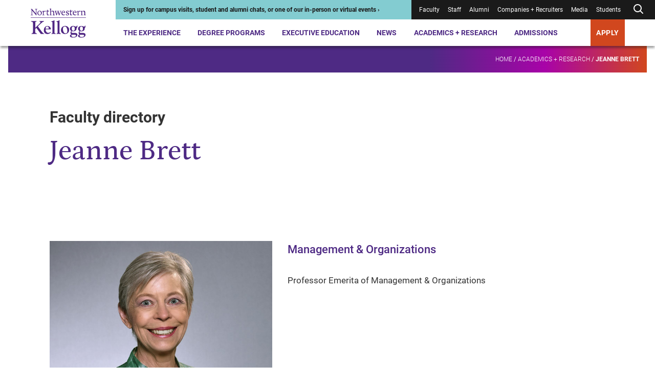

--- FILE ---
content_type: text/css
request_url: https://tags.srv.stackadapt.com/sa.css
body_size: -11
content:
:root {
    --sa-uid: '0-0f649598-63fc-5c04-4fb0-efe43a51e85c';
}

--- FILE ---
content_type: application/javascript
request_url: https://tags.arcalea.com/js/mta.js?client=ksm
body_size: 63118
content:
var _0x42f124=_0xa6f4;(function(_0x34ce87,_0x41f07c){var _0x3f293e=_0xa6f4;var _0x342787=_0x34ce87();while(!![]){try{var _0x4da25f=parseInt(_0x3f293e(0x188))/(-0x8*0x6d+0x13a*-0xd+-0x3df*-0x5)*(-parseInt(_0x3f293e(0x1cc))/(0x23b3+-0x1a*-0xbc+-0x36c9))+parseInt(_0x3f293e(0x16c))/(-0x11*0x13d+-0x2429+-0x303*-0x13)*(-parseInt(_0x3f293e(0x229))/(-0x4*-0x2+0x1*-0x1453+0x6c5*0x3))+parseInt(_0x3f293e(0x1f7))/(0x13*0x1bb+0x23b2+-0x4e*0xe1)*(parseInt(_0x3f293e(0x1d6))/(0x1*-0x1d45+-0x13f1*0x1+0x313c))+parseInt(_0x3f293e(0x175))/(0x118f+-0x21a3+0x101b)*(parseInt(_0x3f293e(0x194))/(0x1a*-0xb1+-0x3*-0x75b+-0x40f))+parseInt(_0x3f293e(0xcb))/(0xefe+-0x181+-0x7b*0x1c)*(parseInt(_0x3f293e(0x214))/(0x3b5*0x6+-0x1*-0x46f+-0x1aa3))+parseInt(_0x3f293e(0x1ae))/(-0x5e*0x61+-0xcea+-0x1031*-0x3)*(-parseInt(_0x3f293e(0x302))/(0x2628+-0x2*0x2dc+-0x2064))+parseInt(_0x3f293e(0x89))/(0x1*-0x279+-0x7b5*0x5+0x290f);if(_0x4da25f===_0x41f07c){break;}else{_0x342787['push'](_0x342787['shift']());}}catch(_0x18c142){_0x342787['push'](_0x342787['shift']());}}}(_0x15f6,-0x10f8ba+0x89306+0x117373));var process={'env':{'PUBLIC_API_ROOT':_0x42f124(0x219)+_0x42f124(0xb7)+_0x42f124(0x8b)+_0x42f124(0x187),'PUBLIC_API_VERSION':'v2','PUBLIC_ENV':_0x42f124(0x1b3)}};var js_lib=document[_0x42f124(0x2bb)+_0x42f124(0xdc)](_0x42f124(0xa0)+_0x42f124(0x77));var mtaJsVersion=_0x42f124(0xa5);var apiKey=js_lib[_0x42f124(0xa4)][_0x42f124(0x167)](_0x42f124(0xe7))[0x1688+-0xaea+-0xb9d*0x1];var baseDomain=window[_0x42f124(0x208)]===_0x42f124(0x23b)?window[_0x42f124(0x1fe)+_0x42f124(0x133)]||document[_0x42f124(0x282)][_0x42f124(0x1f2)]:document[_0x42f124(0x282)][_0x42f124(0x1f2)];var _personalizedKey=_0x42f124(0x2e3)+_0x42f124(0x320);var _inputName=_0x42f124(0x11a)+'a';var prevPageName=localStorage[_0x42f124(0x2ec)](_0x42f124(0x15d)+'e');var pageName=location[_0x42f124(0x1af)][_0x42f124(0x184)](/\//g,'');pageName=pageName[_0x42f124(0x19a)]>-0x25*0x67+0x1*0x19a9+0x7*-0x18a?pageName:_0x42f124(0x182);var geolocation='';function _0x15f6(){var _0x27b3e3=['PpIrR','triggerPag','4441f7','getAttribu','ff\x20missing','fYpbR','NxdJf','mtatracker','yjSLz','ing\x20Hubspo','DoANg','16EEFzzY','DEHsY','chrome','/track','wxjnX','vcxLw','length','t.geojs.io','ng\x20generat','gZuPy','from','XccHx','mtaScreenR','8|6|5|0','UqTaH','mockAsc','bRECp','hRzYR','yload','readyState','guid','YYwLz','rage','og/entry','SvdHC','BONTf','176hEdhSp','pathname','Opera','rBwqH','GET','production','773-12437f','qfTfb','able\x20submi','VtsYj','applicatio','TpvNB','SZHIZ','dsbKe','ZaPzy','yQzba','lIMYY','MTA:\x20Hubsp','sa-user-id','sms:','FWAxQ','formcontro','HHuRF','esolution','RRwZh','beforeunlo','HODil','equest','kBddE','swYsq','534676fzrnND','No\x20reff\x20ge','toString','hsFormIds','formData','EAgJj','MTA:\x20Could','GbMKZ','_VERSION','FQbJv','208092FlhYRE','FvDNd','c:[','form_mta_','kaypark','no-click-i','data','2|1|4|5|6|','JvZKh','KIWek','NhSXX','\x20Form\x20Subm','testData','sFLQJ','LENNE','er\x20input[t','hvnkT','floor','apply','addEventLi','dxsPh','tor():\x20No\x20','bWYPM','value','add','bsmhi','json','height','hostname','FWJGA','mockDocPat','KkJKv','send','65lIomME','AcYgB','LKwWl','Edge\x20(\x20chr','LcloP','0|1|2|5|4|','7|2|1|4|3|','mockDocHos','other','yAxHO','join','BVcSW','request-qu','safari','Mozilla\x20Fi','zJEEe','screen','appEnv','::cr:[','t\x20was\x20not\x20','form','obEru','m:[','mta_extern','\x20input[typ','set','0|3','google','crypto','10042870mwQxaf','tSmgW','utm_term','wPtTL','search','https://ga','longitude','cWEWO','getTime','kAZEa','YLUKt','gwnXx','AvPUq','itted','tted.','abEDJ','ci:[','PUBLIC_API','BVOmo','hsFormCall','keys','4cqZtmk','jykvT','SJcgW','PNIdZ','setRequest','uSbvk','log','DCaul','ClAqT','EdVSv','mtaData','HnCvX','t:[','rea','QAhQD','iVJGP','iHFms','YtoyH','test','NsyeR','eff\x20not\x20ge','pBgsg','utm_medium','IKzxi','YgywQ','vyErI','UMnJt','ce-message','eff\x20was\x20ge','RHeqw','age.','contentDoc','wZwGx','DQeRd','aXWTB','TYfgC','\x20MTA\x20v','CmExp','edge','mtaLongitu','entries','bwdEK','TRUGe','nerated.','hZpJL','slice','mszrJ','xxxxxxxx-x','sent\x20succe','checked','kSucceeded','UqPvW','gGcSV','MmlOq','HHEmy','edg/','utm_source','5|0','developmen','MS\x20IE','cbuilders','DfjgB','uJQPn','AQoRq','eSHaw','JPprX','YtHRO','QfXPz','RZtZl','yPeRY','sycgS','CLplY','CVtNw','SYxKU','uzZdJ','HLJpr','PIWKs','opr','YZkkL','OBQkJ','RtiGk','ObfZM','open','FORM','hmVit','toLowerCas','ifKvF','responseTe','uAbgS','location','DONE','CMBwi','mSubmitTra','cde3a555-0','FOoyX','ered','includes','MJqMq','QuQjc','OGxhq','nKpVL','removeItem','QxMGb','tor():\x20Cam','qSyxi','M\x20paramete','QRWDn','KSyji','DefaultFor','e=\x22hidden\x22','cg:[','meetingBoo','mtaCustomT','ai_pacific','tuCBM','innerText','mockDocRef','t\x20form\x20ID:','toUpperCas','znvhS','forms','meetingsPa','closest','utz_campai','ge.','local\x20stor','uIpTn','snuoZ','delete','ed\x20from\x20UT','n/json','mtaJsVersi','---','mrWyV','trim','fvMLh','ssfully','epUtL','me\x20ID:\x20','searchPara','triggerRef','7|3|8|12|0','shvtD','dQlSO','o:[','/tracker-l','getElement','frame','origin','ALKKe','YloRB','STsDv','xxxxxx','eIzSI','aKTDf','click','SCznk','get','bTogv','ot\x20Iframe\x20','Pvxpk','trHPO','YqpqA','bookingRes','nerated\x20bu','ZqzHg','wLQiR','iDXXg','fAPI():\x20Tr','hasAttribu','dataCollec','nfXAq','TRgxl','r.\x20reffere','AdvpY','MXNmA','bPMWq','utz_conten','CoRRf','rch','pjyGz','QocvK','enerated.','2|4|1|6|3|','form_submi','forEach','__arcalea_','vroQO','FkMRO','sessionSto','paign\x20stri','mBAFd','ect,\x20texta','age\x20Load\x20E','https://ge','getItem',']o:[','hName','stringify','CUTqH','target','HFmhp','\x20not\x20find\x20','input,\x20sel','evExP','enerated\x20b','submission','tring\x20gene','eters,\x20usi','eventName','ai_atlanti','ocal\x20stora','errer','ut\x20was\x20not','trident','input[name','ZcgDK','286152WbEFrH','lname','gXBgG','substring','gad','latitude','jWHiX','KOToq','tAXoP','charAt','utz_source','xTMsu','voZqp','eLoad():\x20P','ekVzl','Header','status','userAgent','mzkZU','r:\x20','tel:','.woocommer','uCkKD','utm_campai','unfIa','ihdTO','Content-Ty','NAwTr','iyQZo','mkOfG','mta','lueiS','fficEventT',']m:[','UvGtd','env','bytoe','KbUhp',']t:[','EBLgs','randomUUID','eventGuid','PbhBp','LQQRK','\x20saved\x20to\x20','PUBLIC_ENV','LylOi','jSmwO','dnbKH','gclid','fJGFR','refox','setTime','fbclid','xSRqC','ommtatrack','fUzOJ','rEmNV','RmsDP','name','vmOfs','yDDdD','cr:[','qZQNj','OItKF','MZnpw','parse','dataLayer','Xkbxk','Form\x20Submi','LWEBg','CbAhp','ipts','dYBjR','nerated\x20in','External\x20E','1|4|2|3|0','OjIDB','mWIWB','new','OdPSX','ZOqJu','xwaOp','racking','xxx-4xxx-y','\x20endpoint:','href','pgEyR','hnywi','classList','11955151xNkMBu',';path=/','arcalea.co','MS\x20Edge','behZH','has','_ROOT','size','lxVws','PUavX','DNEKd','POST','__type','metadata','pnTyc','RAQ\x20Form\x20S','eLoad():\x20R','communitie','radio','AwEDe','tor','type','localStora','mtaReffScr','phGQj','vent','VmVwd','src','2.4.4','checkbox','5|0|3|4|1|','.hs_guidfr','ksm','mtaClientI','input','xAbCP','Reff\x20was\x20g','find','eff\x20API\x20to','::c:[','NGSCl','vaHsq','__reff','coAdd','Vhueo','stener','lileo-api.','OqwtU','gad_source','mtaGUID','jPAZe','utz_','back','Values','GUID\x20or\x20Re','mtaLatitud','datatype','title','__sreff','torAll','.hs-form-i','Page\x20Load','button','XLLVv','zTkIw','SlyWe','9sksUfC','pXjuD','mockDocSea','LDzXz','MTA\x20v','postRespon','submit','mtaBrowser','append','utm_conten','nVZkF','CUhPv','xxx-xxxxxx','wuuOw','ote','tagName','crm_id','ById','utz_term','aign\x20strin','Qwkdg','cgp','ctor()','zHPGU','VkgvQ','hSwcR','yIYpz','DefaultTra','client=','mockDocHre','contact','ghmGd','sahRn','sQZVk','sourcevalu','object','campaign\x20s','querySelec','\x20dataColle','dtKpa','XusPC','_ga','error','Phone\x20Call','rm\x20in\x20Ifra','vent\x20Trigg','ype=\x22hidde','ng\x20referre','|1|11|4|9|','YeJMD','CpOeF','AEdUi','Reff\x20not\x20g','Zjwco','mtaLastEvt','\x20UTM\x20param','lding\x20camp','MQMgN','chFYd','dYKbg','xqJPl','msclkid','SMS','contains','LpJRD','critical','firefox','HqzgI','VqcSP','paid','indexOf','evjge','bcvtx','sSTBb','5|2|3|1|0|','ponse','MTyWM','onFormSubm','cVhij','arcalea_mt','onload','s:[','HFBKC','now','eEJRc','raq-form-s','toUTCStrin','ubmit\x20data','setDomain','Incomplete','utz_medium','hxOdH','rigger','bsaqV','SmuKF','Hubspot\x20fo','zOKkr','4|1|5|2|3|','Button\x20Cli','referrer','ZgQDw','tAYgH','srjAN','techange','tName','DwOZO','HWhXl','prototype','lyghr','random','5|13|10|6|','assign','szZCI','email','arcalea','mtaSupress','DwhXn','onreadysta',']s:[','Chrome','ument','QIMfI','kGfQV','.json','52a-4aac-a','ubmit','pYCAL','navigator','push','(direct)','saved\x20to\x20l','pEGIn','nedch','BpMgI','/v1/ip/geo','load','RFDcr','AeVdF','ayCHU','\x20from\x20data','cta','width','DAmmg','koIHZ','MTA:\x20Track','hiOeo','mtaPageNam','Link\x20Click','setItem','wWath','paQde','rated\x20from','loaded:\x20','cking','eYnZb','wRlKH','split','lgrDj','idtZt','PXjgy','PTush','3367659mJsaES','.hs_gafrom','upRwQ','UvFJL','//campaign','\x20payload.','GseoL','GcIbx','n\x22]','900648xCwmiq','cookie','message','phTrs','layer\x20vari','bUOkC','Safari','tor():\x20Bui','iggering\x20R','CIEtN','raq-send-r','geo_click_','omium\x20base','home','bing','replace','expires=','wPvWb','m/api','2QxeJWl'];_0x15f6=function(){return _0x27b3e3;};return _0x15f6();}var clientip=localStorage[_0x42f124(0x2ec)](_0x42f124(0xaa)+'p');var browserName=localStorage[_0x42f124(0x2ec)](_0x42f124(0xd2));var pageTitle=document[_0x42f124(0xc2)];var screenResolution=localStorage[_0x42f124(0x2ec)](_0x42f124(0x1a0)+_0x42f124(0x1c5));var trackingApiEndpoint=process[_0x42f124(0x325)][_0x42f124(0x225)+_0x42f124(0x8f)]+'/'+process[_0x42f124(0x325)][_0x42f124(0x225)+_0x42f124(0x1d4)]+_0x42f124(0x197);var trackerLoggerEndpoint=process[_0x42f124(0x325)][_0x42f124(0x225)+_0x42f124(0x8f)]+'/'+process[_0x42f124(0x325)][_0x42f124(0x225)+_0x42f124(0x1d4)]+(_0x42f124(0x2ba)+_0x42f124(0x1ab));var referrer=window[_0x42f124(0x208)]===_0x42f124(0x23b)?window[_0x42f124(0x29d)+_0x42f124(0x2fd)]||document[_0x42f124(0x12e)]:document[_0x42f124(0x12e)];var hsIframes=[];var prevHsIframes=[];var landingPage=getLandingPageUrl();window[_0x42f124(0x13d)]=window[_0x42f124(0x13d)]||{};window[_0x42f124(0x13d)][_0x42f124(0x1cf)]=new Set();var MTA_BROWSER=_0x42f124(0xd2);const CTA_FORM_SUBMIT=_0x42f124(0x74)+'t';const CTA_INCOMPLETE_FORM_SUBMIT=_0x42f124(0x124)+_0x42f124(0x1e1)+'it';const MONKEY_PATCH_FORM_SUBMIT_CLIENTS=[_0x42f124(0x286)+_0x42f124(0x147)+_0x42f124(0x1b4)+_0x42f124(0x18b),_0x42f124(0xa9),_0x42f124(0x2fb)+_0x42f124(0x265),_0x42f124(0x29a)+_0x42f124(0x9a)+'s'];if(!browserName){var lBrowserName;var agent=window[_0x42f124(0x14a)][_0x42f124(0x313)][_0x42f124(0x27e)+'e']();switch(!![]){case agent[_0x42f124(0x111)](_0x42f124(0x24f))>-(0x1*0x1052+-0xe*-0x16b+-0x242b):lBrowserName=_0x42f124(0x8c);break;case agent[_0x42f124(0x111)](_0x42f124(0x260))>-(0xa57+-0x28d*-0xd+-0x2b7f):lBrowserName=_0x42f124(0x1fa)+_0x42f124(0x181)+'d)';break;case agent[_0x42f124(0x111)](_0x42f124(0x276))>-(0x1*-0x2056+-0x1*0x355+0x23ac*0x1)&&!!window[_0x42f124(0x276)]:lBrowserName=_0x42f124(0x1b0);break;case agent[_0x42f124(0x111)](_0x42f124(0x196))>-(-0x1247*0x2+-0x19f0+0x3e7f)&&!!window[_0x42f124(0x196)]:lBrowserName=_0x42f124(0x142);break;case agent[_0x42f124(0x111)](_0x42f124(0x2ff))>-(0x257b+0x106e+-0x35e8):lBrowserName=_0x42f124(0x264);break;case agent[_0x42f124(0x111)](_0x42f124(0x10d))>-(0x5bc+-0x1*-0xbf1+-0x4e*0x3a):lBrowserName=_0x42f124(0x205)+_0x42f124(0x335);break;case agent[_0x42f124(0x111)](_0x42f124(0x204))>-(0xb5e+0x2fc+0x1*-0xe59):lBrowserName=_0x42f124(0x17b);break;default:lBrowserName=_0x42f124(0x1ff);}localStorage[_0x42f124(0x15f)](MTA_BROWSER,lBrowserName);}if(!screenResolution&&(window[_0x42f124(0x207)][_0x42f124(0x158)]&&window[_0x42f124(0x207)][_0x42f124(0x1f1)])){var getScreenResolution=window[_0x42f124(0x207)][_0x42f124(0x158)]+'x'+window[_0x42f124(0x207)][_0x42f124(0x1f1)];localStorage[_0x42f124(0x15f)](_0x42f124(0x1a0)+_0x42f124(0x1c5),getScreenResolution);}var dataLayer=dataLayer||[];dataLayer[_0x42f124(0x14b)]({'dataCollector':mtaJsVersion,'setDomain':baseDomain});generatePersonalizedKeyToInputField();formIDGenerater();localStorage[_0x42f124(0x15f)](_0x42f124(0x15d)+'e',pageName);function _0xa6f4(_0x3d2d16,_0x247690){var _0x3f552e=_0x15f6();_0xa6f4=function(_0x5c4102,_0x493a5b){_0x5c4102=_0x5c4102-(-0x109b+-0x7a6+-0x18a9*-0x1);var _0x104328=_0x3f552e[_0x5c4102];return _0x104328;};return _0xa6f4(_0x3d2d16,_0x247690);}if(apiKey===_0x42f124(0x1da)&&document[_0x42f124(0x282)][_0x42f124(0x1af)][_0x42f124(0x289)](_0x42f124(0x203)+_0x42f124(0xd9))){if(document[_0x42f124(0xf0)+_0x42f124(0x9d)](_0x42f124(0x317)+_0x42f124(0x244))?.[_0x42f124(0x29c)][_0x42f124(0x289)](_0x42f124(0x259)+_0x42f124(0x2b1))){dataLayer[_0x42f124(0x14b)]({'event':_0x42f124(0x299)+_0x42f124(0x127),'mtaCustomValue':_0x42f124(0x120)+_0x42f124(0x148)});console[_0x42f124(0x22f)](_0x42f124(0x98)+_0x42f124(0x122)+_0x42f124(0x179)+_0x42f124(0x1b6)+_0x42f124(0x222));}}window[_0x42f124(0x1e9)+_0x42f124(0xb6)](_0x42f124(0x1c7)+'ad',function(){var _0x287e6a=_0x42f124;var _0x2c5d79={'fJGFR':_0x287e6a(0xb3),'TYfgC':_0x287e6a(0xc3),'MQMgN':function(_0x39b5b6){return _0x39b5b6();}};localStorage[_0x287e6a(0x28e)](_0x2c5d79[_0x287e6a(0x334)]);sessionStorage[_0x287e6a(0x28e)](_0x2c5d79[_0x287e6a(0x24c)]);_0x2c5d79[_0x287e6a(0x104)](dataCollector);});window[_0x42f124(0x1e9)+_0x42f124(0xb6)](_0x42f124(0x152),function(){var _0x1a2c0a=_0x42f124;var _0x20630a={'VmVwd':function(_0x277dd2){return _0x277dd2();}};_0x20630a[_0x1a2c0a(0xa3)](triggerPageLoad);});document[_0x42f124(0x1e9)+_0x42f124(0xb6)](_0x42f124(0x2c4),function(_0x397a2c){var _0x5d7d16=_0x42f124;var _0x2f789e={'ayCHU':_0x5d7d16(0xb3),'dQlSO':_0x5d7d16(0xc3),'eIzSI':function(_0x336ec2){return _0x336ec2();},'wPvWb':function(_0x2b52ff,_0x2834cd,_0x4a42cf,_0x3accc2,_0x4841d8){return _0x2b52ff(_0x2834cd,_0x4a42cf,_0x3accc2,_0x4841d8);},'CoRRf':function(_0x18c9c8,_0x42e649){return _0x18c9c8(_0x42e649);}};var _0x16d62e=_0x397a2c[_0x5d7d16(0x2f1)][_0x5d7d16(0x2a3)]('a');if(_0x16d62e){localStorage[_0x5d7d16(0x28e)](_0x2f789e[_0x5d7d16(0x155)]);sessionStorage[_0x5d7d16(0x28e)](_0x2f789e[_0x5d7d16(0x2b8)]);_0x2f789e[_0x5d7d16(0x2c2)](dataCollector);_0x2f789e[_0x5d7d16(0x186)](linkClick,_0x2f789e[_0x5d7d16(0x2db)](calculateLinkClickType,_0x16d62e),'','',_0x16d62e);}});document[_0x42f124(0x1e9)+_0x42f124(0xb6)](_0x42f124(0x2c4),function(_0x1939cb){var _0x55794c=_0x42f124;var _0xebb1e6={'snuoZ':_0x55794c(0xc7),'QIMfI':_0x55794c(0xab),'LDzXz':function(_0x32f714,_0x239835){return _0x32f714 instanceof _0x239835;},'dnbKH':function(_0xb891ea,_0x34b93f){return _0xb891ea===_0x34b93f;},'MJqMq':function(_0x44bef9,_0x1768c9){return _0x44bef9===_0x1768c9;},'voZqp':_0x55794c(0xd1),'zOKkr':_0x55794c(0x1da),'coAdd':_0x55794c(0x203)+_0x55794c(0xd9),'uCkKD':_0x55794c(0x17f)+_0x55794c(0x1c9),'FWJGA':_0x55794c(0x20b),'FWAxQ':function(_0xe3e4a,_0x2befb4){return _0xe3e4a(_0x2befb4);},'dsbKe':_0x55794c(0xb3),'CUTqH':_0x55794c(0xc3),'DQeRd':function(_0x4caff5){return _0x4caff5();},'FQbJv':_0x55794c(0x9e),'pBgsg':function(_0x4fa92c,_0x3eb37a){return _0x4fa92c!==_0x3eb37a;},'bUOkC':function(_0x1db489,_0x219353){return _0x1db489(_0x219353);},'DwhXn':_0x55794c(0x12d)+'ck'};var _0x27fc8b=_0x1939cb[_0x55794c(0x2f1)][_0x55794c(0x2a3)](_0xebb1e6[_0x55794c(0x2a8)])||_0x1939cb[_0x55794c(0x2f1)][_0x55794c(0x2a3)](_0xebb1e6[_0x55794c(0x144)]);if(_0x27fc8b&&(_0xebb1e6[_0x55794c(0xce)](_0x27fc8b,HTMLButtonElement)||_0xebb1e6[_0x55794c(0xce)](_0x27fc8b,HTMLInputElement)&&(_0xebb1e6[_0x55794c(0x332)](_0x27fc8b[_0x55794c(0x9e)],_0xebb1e6[_0x55794c(0x2a8)])||_0xebb1e6[_0x55794c(0x28a)](_0x27fc8b[_0x55794c(0x9e)],_0xebb1e6[_0x55794c(0x30e)])))){if(_0xebb1e6[_0x55794c(0x28a)](apiKey,_0xebb1e6[_0x55794c(0x12b)])&&document[_0x55794c(0x282)][_0x55794c(0x1af)][_0x55794c(0x289)](_0xebb1e6[_0x55794c(0xb4)])&&_0x27fc8b[_0x55794c(0x88)][_0x55794c(0x10a)](_0xebb1e6[_0x55794c(0x318)])){const _0x4304de=_0x27fc8b[_0x55794c(0x2a3)](_0xebb1e6[_0x55794c(0x1f3)]);if(_0x4304de&&_0xebb1e6[_0x55794c(0x332)](_0x27fc8b[_0x55794c(0x9e)],_0xebb1e6[_0x55794c(0x30e)])){_0xebb1e6[_0x55794c(0x1c2)](onFormSubmit,_0x4304de);return;}}localStorage[_0x55794c(0x28e)](_0xebb1e6[_0x55794c(0x1bb)]);sessionStorage[_0x55794c(0x28e)](_0xebb1e6[_0x55794c(0x2f0)]);_0xebb1e6[_0x55794c(0x24a)](dataCollector);var _0x45d866=_0x27fc8b[_0x55794c(0x18c)+'te'](_0xebb1e6[_0x55794c(0x1d5)]);if(_0xebb1e6[_0x55794c(0x23e)](_0x45d866,_0xebb1e6[_0x55794c(0x30e)])){_0xebb1e6[_0x55794c(0x17a)](linkClick,_0xebb1e6[_0x55794c(0x13f)]);}}});if(MONKEY_PATCH_FORM_SUBMIT_CLIENTS[_0x42f124(0x289)](apiKey)){const originalSubmit=HTMLFormElement[_0x42f124(0x136)][_0x42f124(0xd1)];HTMLFormElement[_0x42f124(0x136)][_0x42f124(0xd1)]=function(){var _0x1a1a27=_0x42f124;var _0xa8837a={'kBddE':function(_0x137ef5,_0x163fd5){return _0x137ef5===_0x163fd5;},'koIHZ':_0x1a1a27(0x27c),'yjSLz':function(_0x46f412,_0x3fb101){return _0x46f412(_0x3fb101);}};if(this&&_0xa8837a[_0x1a1a27(0x1ca)](this[_0x1a1a27(0xda)],_0xa8837a[_0x1a1a27(0x15a)])){_0xa8837a[_0x1a1a27(0x191)](onFormSubmit,this);}originalSubmit[_0x1a1a27(0x1e8)](this,arguments);};}document[_0x42f124(0x1e9)+_0x42f124(0xb6)](_0x42f124(0xd1),onFormSubmit);window[_0x42f124(0x1e9)+_0x42f124(0xb6)](_0x42f124(0x177),function(_0x576930){var _0x58b7de=_0x42f124;var _0x329298={'AdvpY':function(_0x3ac969,_0x9b6c59){return _0x3ac969===_0x9b6c59;},'TpvNB':_0x58b7de(0x2e1)+'t','YYwLz':function(_0x4d5ac9,_0x1671e3){return _0x4d5ac9(_0x1671e3);},'jykvT':_0x58b7de(0x1d0)};if(_0x329298[_0x58b7de(0x2d7)](_0x576930[_0x58b7de(0x1dc)][_0x58b7de(0x9e)],_0x329298[_0x58b7de(0x1b9)])){const {formData:_0x3864cb}=_0x576930[_0x58b7de(0x1dc)];const {iframeDomain:_0x13d284}=_0x576930[_0x58b7de(0x1dc)][_0x58b7de(0x96)];_0x329298[_0x58b7de(0x1a9)](onFormSubmit,{..._0x3864cb,...{'__type':_0x329298[_0x58b7de(0x22a)],'iframeDomain':_0x13d284}});}});setInterval(function(){var _0x2ccba5=_0x42f124;var _0x39fe2d={'hSwcR':function(_0x24103e,_0xf085af){return _0x24103e+_0xf085af;},'KOToq':_0x2ccba5(0x1bf)+_0x2ccba5(0x2c8)+_0x2ccba5(0x163),'bWYPM':_0x2ccba5(0xc5)+_0x2ccba5(0x2bc),'DNEKd':function(_0x228797,_0x2def15){return _0x228797>_0x2def15;},'iDXXg':_0x2ccba5(0x20b),'UvFJL':_0x2ccba5(0xa8)+_0x2ccba5(0x339)+_0x2ccba5(0x1e5)+_0x2ccba5(0xf9)+_0x2ccba5(0x174),'wLQiR':_0x2ccba5(0x16d)+_0x2ccba5(0x190)+_0x2ccba5(0x20f)+_0x2ccba5(0x296)+']','yDDdD':function(_0x4a37eb){return _0x4a37eb();},'obEru':function(_0x2d84ac,_0x490d6d){return _0x2d84ac(_0x490d6d);},'xAbCP':_0x2ccba5(0xf4),'AcYgB':_0x2ccba5(0xd1),'bwdEK':function(_0x167c16,_0x56ea69){return _0x167c16+_0x56ea69;},'yQzba':_0x2ccba5(0x15b)+_0x2ccba5(0x192)+_0x2ccba5(0x29e)+'\x20','tSmgW':function(_0x4283fd,_0x3991fb){return _0x4283fd+_0x3991fb;},'YtHRO':_0x2ccba5(0x1d2)+_0x2ccba5(0x2f3)+_0x2ccba5(0x12a)+_0x2ccba5(0xf7)+_0x2ccba5(0x2b3)};hsIframes=Array[_0x2ccba5(0x19e)](document[_0x2ccba5(0xf0)+_0x2ccba5(0xc4)](_0x39fe2d[_0x2ccba5(0x1ec)]));if(_0x39fe2d[_0x2ccba5(0x93)](hsIframes[_0x2ccba5(0x19a)],-0x1*-0xad9+-0x2dc+-0x7fd)){for(const _0x2e7701 of hsIframes){if(window[_0x2ccba5(0x13d)][_0x2ccba5(0x1cf)][_0x2ccba5(0x8e)](_0x2e7701['id']))continue;_0x2e7701[_0x2ccba5(0x11b)]=function(_0x252eb6){var _0x4d8e54=_0x2ccba5;console[_0x4d8e54(0x22f)](_0x39fe2d[_0x4d8e54(0xe4)](_0x39fe2d[_0x4d8e54(0x309)],_0x2e7701['id']));console[_0x4d8e54(0x22f)](_0x252eb6);};window[_0x2ccba5(0x13d)][_0x2ccba5(0x1cf)][_0x2ccba5(0x1ee)](_0x2e7701['id']);var _0x25b4e1=_0x2e7701[_0x2ccba5(0x248)+_0x2ccba5(0x143)][_0x2ccba5(0xf0)+_0x2ccba5(0x9d)](_0x39fe2d[_0x2ccba5(0x2d0)]);if(_0x25b4e1){const _0x5eca4f=_0x25b4e1[_0x2ccba5(0xf0)+_0x2ccba5(0x9d)](_0x39fe2d[_0x2ccba5(0x16f)]);const _0x4cd966=_0x25b4e1[_0x2ccba5(0xf0)+_0x2ccba5(0x9d)](_0x39fe2d[_0x2ccba5(0x2cf)]);if(_0x5eca4f){_0x5eca4f[_0x2ccba5(0x1ed)]=_0x39fe2d[_0x2ccba5(0x6c)](getGUID);}if(_0x4cd966){_0x4cd966[_0x2ccba5(0x1ed)]=_0x39fe2d[_0x2ccba5(0x20c)](getCookie,_0x39fe2d[_0x2ccba5(0xac)]);}_0x25b4e1[_0x2ccba5(0x1e9)+_0x2ccba5(0xb6)](_0x39fe2d[_0x2ccba5(0x1f8)],onFormSubmit);console[_0x2ccba5(0x22f)](_0x39fe2d[_0x2ccba5(0x252)](_0x39fe2d[_0x2ccba5(0x1bd)],_0x25b4e1['id']));}else{console[_0x2ccba5(0xf5)](_0x39fe2d[_0x2ccba5(0x215)](_0x39fe2d[_0x2ccba5(0x26b)],_0x2e7701['id']));}}}prevHsIframes=hsIframes[_0x2ccba5(0x256)]();},-0x2*0xbb+-0x34*0x62+0xc7*0x1e);var hubspotGalileoTracking=!![];if(hubspotGalileoTracking){window[_0x42f124(0x72)]=window[_0x42f124(0x72)]||[];window[_0x42f124(0x1e9)+_0x42f124(0xb6)](_0x42f124(0x177),_0x32e92e=>{var _0x4c0c70=_0x42f124;var _0x15514a={'bytoe':function(_0xfac1cf,_0x53a1fe){return _0xfac1cf(_0x53a1fe);}};if(_0x32e92e[_0x4c0c70(0x1dc)][_0x4c0c70(0x298)+_0x4c0c70(0x25b)]){_0x15514a[_0x4c0c70(0x326)](hubspotOnFormSubmit,_0x32e92e[_0x4c0c70(0x1dc)][_0x4c0c70(0x2a2)+_0x4c0c70(0x1a6)][_0x4c0c70(0x2cc)+_0x4c0c70(0x116)][_0x4c0c70(0xd0)+'se'][_0x4c0c70(0xe9)]);}});window[_0x42f124(0x1e9)+_0x42f124(0xb6)](_0x42f124(0x177),_0x30cc97=>{var _0x3f3026=_0x42f124;var _0xb86b02={'pEGIn':function(_0x386840,_0x8bdf42){return _0x386840===_0x8bdf42;},'gZuPy':_0x3f3026(0x227)+_0x3f3026(0xbd),'vaHsq':_0x3f3026(0x118)+_0x3f3026(0x221),'iyQZo':function(_0x26ddff,_0x1b5f74){return _0x26ddff(_0x1b5f74);}};if(_0xb86b02[_0x3f3026(0x14e)](_0x30cc97[_0x3f3026(0x1dc)][_0x3f3026(0x9e)],_0xb86b02[_0x3f3026(0x19d)])&&_0xb86b02[_0x3f3026(0x14e)](_0x30cc97[_0x3f3026(0x1dc)][_0x3f3026(0x2fa)],_0xb86b02[_0x3f3026(0xb2)])){_0xb86b02[_0x3f3026(0x31e)](hubspotOnFormSubmit,_0x30cc97[_0x3f3026(0x1dc)][_0x3f3026(0x1dc)][_0x3f3026(0x2f7)+_0x3f3026(0xbe)]);}});}function hubspotOnFormSubmit(_0x3a65f8){var _0x7b7d63=_0x42f124;var _0x224d6a={'uJQPn':_0x7b7d63(0x115)+'4','GseoL':function(_0x4ff1ae,_0xf47703){return _0x4ff1ae(_0xf47703);},'zHPGU':function(_0x31213f,_0x218176,_0x4276f8){return _0x31213f(_0x218176,_0x4276f8);},'Zjwco':_0x7b7d63(0xb3),'tAYgH':function(_0x1cfee2){return _0x1cfee2();},'CMBwi':_0x7b7d63(0xf4),'ClAqT':function(_0x317ded,_0x413d5e){return _0x317ded(_0x413d5e);},'phTrs':_0x7b7d63(0x1c0),'PpIrR':_0x7b7d63(0x1a0)+_0x7b7d63(0x1c5),'jSmwO':_0x7b7d63(0xd2),'upRwQ':function(_0x29db10){return _0x29db10();}};var _0x6e09c4=_0x224d6a[_0x7b7d63(0x267)][_0x7b7d63(0x167)]('|');var _0x3a1091=-0x2fc*-0xb+-0x22ac+0x1d8;while(!![]){switch(_0x6e09c4[_0x3a1091++]){case'0':if(!window[_0x7b7d63(0x13e)+_0x7b7d63(0xe6)+_0x7b7d63(0x322)+_0x7b7d63(0x82)]&&!window[_0x7b7d63(0x13e)+_0x7b7d63(0x295)+_0x7b7d63(0x285)+_0x7b7d63(0x164)]){_0x224d6a[_0x7b7d63(0x172)](triggerReffAPI,_0x4d82bb);}continue;case'1':var _0x4d82bb=Object[_0x7b7d63(0x13a)]({},_0x28e1b9);continue;case'2':var _0x28e1b9={'cta':CTA_FORM_SUBMIT,'form_data':JSON[_0x7b7d63(0x2ef)](_0x3a65f8),'key':apiKey,'page_title':pageTitle,'landing_page':landingPage,'__reff':_0x224d6a[_0x7b7d63(0xe2)](localGet,_0x224d6a[_0x7b7d63(0x100)],null)||_0x224d6a[_0x7b7d63(0x130)](dataCollector),'_gid':_0x224d6a[_0x7b7d63(0x172)](getCookie,_0x224d6a[_0x7b7d63(0x284)]),'sa-user-id':_0x224d6a[_0x7b7d63(0x231)](getCookie,_0x224d6a[_0x7b7d63(0x178)]),'cookie':document[_0x7b7d63(0x176)],'ip_address':clientip,'geolocation':geolocation,'screen_resolution':_0x224d6a[_0x7b7d63(0x172)](localGet,_0x224d6a[_0x7b7d63(0x189)]),'browser':_0x224d6a[_0x7b7d63(0x172)](localGet,_0x224d6a[_0x7b7d63(0x331)]),'email':_0x3a65f8[_0x7b7d63(0x13c)],'referrer':referrer,'guid':_0x224d6a[_0x7b7d63(0x16e)](getGUID)};continue;case'3':dataLayer[_0x7b7d63(0x14b)]({'mtaData':_0x28e1b9});continue;case'4':return!![];case'5':if(!_0x3a65f8)return![];continue;}break;}}function arrayEq(_0x1225dd,_0x1beea7){var _0x1b6c9d=_0x42f124;var _0x13caa7={'CbAhp':function(_0x274d6b,_0x3769ba){return _0x274d6b!==_0x3769ba;},'Pvxpk':function(_0x562d22,_0x5db6bc){return _0x562d22+_0x5db6bc;},'UqPvW':function(_0x289969,_0xf9853d){return _0x289969-_0xf9853d;},'PXjgy':function(_0x2f6ae8,_0x571e7f){return _0x2f6ae8===_0x571e7f;},'chFYd':function(_0x9879eb,_0x4509a7){return _0x9879eb===_0x4509a7;}};if(_0x13caa7[_0x1b6c9d(0x76)](_0x1225dd[_0x1b6c9d(0x19a)],_0x1beea7[_0x1b6c9d(0x19a)])){return![];}let _0x5cb5ee=new Map();for(let _0x513942 of _0x1225dd){if(_0x5cb5ee[_0x1b6c9d(0x8e)](_0x513942)){_0x5cb5ee[_0x1b6c9d(0x210)](_0x513942,_0x13caa7[_0x1b6c9d(0x2c9)](_0x5cb5ee[_0x1b6c9d(0x2c6)](_0x513942),-0x524+0x5dd+-0xb8));}else{_0x5cb5ee[_0x1b6c9d(0x210)](_0x513942,0x26a8+-0x1ece*-0x1+-0x4575);}}for(let _0x240d54 of _0x1beea7){if(!_0x5cb5ee[_0x1b6c9d(0x8e)](_0x240d54)){return![];}_0x5cb5ee[_0x1b6c9d(0x210)](_0x240d54,_0x13caa7[_0x1b6c9d(0x25c)](_0x5cb5ee[_0x1b6c9d(0x2c6)](_0x240d54),-0x1*-0x2191+-0x14*-0x34+-0x25a0));if(_0x13caa7[_0x1b6c9d(0x16a)](_0x5cb5ee[_0x1b6c9d(0x2c6)](_0x240d54),-0x12eb+-0xcb1*0x2+0x2c4d)){_0x5cb5ee[_0x1b6c9d(0x2a9)](_0x240d54);}}return _0x13caa7[_0x1b6c9d(0x105)](_0x5cb5ee[_0x1b6c9d(0x90)],0x1f9b+0x9d*0x2b+0x1cfd*-0x2);}function generateGUID(){var _0x3be3a1=_0x42f124;var _0x4f5ae3={'bsmhi':function(_0x530f4a,_0x44f603){return _0x530f4a|_0x44f603;},'CUhPv':function(_0x5a21f1,_0x2dc0c5){return _0x5a21f1%_0x2dc0c5;},'kAZEa':function(_0x430b34,_0x280c93){return _0x430b34+_0x280c93;},'rBwqH':function(_0x2e4a51,_0x432c11){return _0x2e4a51*_0x432c11;},'YtoyH':function(_0xdc4892,_0x563c5d){return _0xdc4892/_0x563c5d;},'SmuKF':function(_0x4ca6cc,_0x19a37c){return _0x4ca6cc===_0x19a37c;},'CpOeF':function(_0x3e764b,_0x34153d){return _0x3e764b&_0x34153d;},'abEDJ':_0x3be3a1(0x258)+_0x3be3a1(0x83)+_0x3be3a1(0xd7)+_0x3be3a1(0x2c1)};var _0x2a557d=window[_0x3be3a1(0x213)][_0x3be3a1(0x32a)]?window[_0x3be3a1(0x213)][_0x3be3a1(0x32a)]():null;if(!_0x2a557d){var _0x57b229=new Date()[_0x3be3a1(0x21c)]();_0x2a557d=_0x4f5ae3[_0x3be3a1(0x223)][_0x3be3a1(0x184)](/[xy]/g,function(_0x5d160c){var _0x54fe75=_0x3be3a1;var _0x3b7210=_0x4f5ae3[_0x54fe75(0x1ef)](_0x4f5ae3[_0x54fe75(0xd6)](_0x4f5ae3[_0x54fe75(0x21d)](_0x57b229,_0x4f5ae3[_0x54fe75(0x1b1)](Math[_0x54fe75(0x138)](),0xbba+0x1dbb+-0x2965)),0x1704*-0x1+0x156b+0x11*0x19),-0x2*-0x760+0x20*0xa+-0x80*0x20);_0x57b229=Math[_0x54fe75(0x1e7)](_0x4f5ae3[_0x54fe75(0x23a)](_0x57b229,0x85d*-0x1+-0xb45+0x13b2));return(_0x4f5ae3[_0x54fe75(0x129)](_0x5d160c,'x')?_0x3b7210:_0x4f5ae3[_0x54fe75(0x1ef)](_0x4f5ae3[_0x54fe75(0xfd)](_0x3b7210,-0x2b*0xb5+-0x1*-0x1709+0x1*0x761),0x5ea+0x250f+-0x2af1*0x1))[_0x54fe75(0x1ce)](-0xb*-0x115+-0x3c5+-0x812);});}return _0x2a557d;}function getGUID(){var _0x4d07ca=_0x42f124;var _0x498d5f={'YgywQ':_0x4d07ca(0xa7)+'2','wPtTL':function(_0x400ec5){return _0x400ec5();},'mBAFd':_0x4d07ca(0xba)};var _0x4aed26=_0x498d5f[_0x4d07ca(0x241)][_0x4d07ca(0x167)]('|');var _0x8df0c4=-0xe9*0x13+0x6*-0x205+0x1d69;while(!![]){switch(_0x4aed26[_0x8df0c4++]){case'0':var _0x3220a4=localStorage[_0x4d07ca(0x2ec)](_0x4c6f73);continue;case'1':localStorage[_0x4d07ca(0x15f)](_0x4c6f73,_0x180f34);continue;case'2':return _0x180f34;case'3':if(_0x3220a4){return _0x3220a4;}continue;case'4':var _0x180f34=_0x498d5f[_0x4d07ca(0x217)](generateGUID);continue;case'5':var _0x4c6f73=_0x498d5f[_0x4d07ca(0x2e8)];continue;}break;}}function getCookie(_0x31062e){var _0x1cc56e=_0x42f124;var _0x125761={'NhSXX':function(_0xac5a37,_0x40906d){return _0xac5a37+_0x40906d;},'QfXPz':function(_0x260a79,_0x15f22a){return _0x260a79<_0x15f22a;},'RRwZh':function(_0x18c55f,_0x6a7d1c){return _0x18c55f===_0x6a7d1c;}};var _0x5a7617=_0x125761[_0x1cc56e(0x1e0)](_0x31062e,'=');var _0xcb6a2=document[_0x1cc56e(0x176)][_0x1cc56e(0x167)](';');for(var _0x23dff9=0x2f*0x7d+0x19a9*-0x1+-0x2b6*-0x1;_0x125761[_0x1cc56e(0x26c)](_0x23dff9,_0xcb6a2[_0x1cc56e(0x19a)]);_0x23dff9++){var _0x21c59c=_0xcb6a2[_0x23dff9];while(_0x125761[_0x1cc56e(0x1c6)](_0x21c59c[_0x1cc56e(0x30b)](-0x2cf*-0x5+0x14*-0x41+-0x8f7),'\x20'))_0x21c59c=_0x21c59c[_0x1cc56e(0x305)](-0xa*0x35e+0x4d6+0x1cd7*0x1,_0x21c59c[_0x1cc56e(0x19a)]);if(_0x125761[_0x1cc56e(0x1c6)](_0x21c59c[_0x1cc56e(0x111)](_0x5a7617),0x10e*0x15+-0x871+-0xdb5))return _0x21c59c[_0x1cc56e(0x305)](_0x5a7617[_0x1cc56e(0x19a)],_0x21c59c[_0x1cc56e(0x19a)]);}return null;}function setCookieWithTimer(_0x16da28,_0x422c55,_0x2dd410){var _0x51b9a8=_0x42f124;var _0x22dcbf={'CIEtN':function(_0x2b2890,_0x44cdca){return _0x2b2890+_0x44cdca;},'TRgxl':function(_0x411feb,_0x1f4c75){return _0x411feb*_0x1f4c75;},'OBQkJ':function(_0x438fdf,_0x214f79){return _0x438fdf*_0x214f79;},'cVhij':function(_0x3f387a,_0x30f764){return _0x3f387a+_0x30f764;},'PNIdZ':_0x51b9a8(0x185),'FkMRO':function(_0x1920a3,_0x519733){return _0x1920a3+_0x519733;},'wWath':function(_0x59c079,_0x45d99f){return _0x59c079+_0x45d99f;},'lIMYY':function(_0x255e77,_0x4b441b){return _0x255e77+_0x4b441b;},'HWhXl':function(_0x58b55a,_0x588122){return _0x58b55a+_0x588122;},'qZQNj':function(_0x550c4b,_0x4eba68){return _0x550c4b+_0x4eba68;},'LENNE':_0x51b9a8(0x8a)};var _0x4e1d0d=new Date();_0x4e1d0d[_0x51b9a8(0x336)](_0x22dcbf[_0x51b9a8(0x17e)](_0x4e1d0d[_0x51b9a8(0x21c)](),_0x22dcbf[_0x51b9a8(0x2d5)](_0x22dcbf[_0x51b9a8(0x278)](_0x2dd410,0x1*-0x2453+-0x1*0x11a7+0x3636),-0xbcb+-0x91a+0x18cd)));var _0x3a4e0b=_0x22dcbf[_0x51b9a8(0x119)](_0x22dcbf[_0x51b9a8(0x22c)],_0x4e1d0d[_0x51b9a8(0x121)+'g']());document[_0x51b9a8(0x176)]=_0x22dcbf[_0x51b9a8(0x2e5)](_0x22dcbf[_0x51b9a8(0x160)](_0x22dcbf[_0x51b9a8(0x1be)](_0x22dcbf[_0x51b9a8(0x135)](_0x22dcbf[_0x51b9a8(0x6e)](_0x16da28,'='),_0x422c55),';'),_0x3a4e0b),_0x22dcbf[_0x51b9a8(0x1e4)]);}function fetchClientIPLocation(){var _0x357f18=_0x42f124;var _0x244347={'jWHiX':function(_0x3d2480,_0x1ba046){return _0x3d2480===_0x1ba046;},'GbMKZ':function(_0x155364,_0x20394d){return _0x155364===_0x20394d;},'OGxhq':_0x357f18(0xaa)+'p','JvZKh':_0x357f18(0xc0)+'e','UqTaH':_0x357f18(0x250)+'de','DwOZO':function(_0x3a6b58,_0x3ed407){return _0x3a6b58+_0x3ed407;},'sahRn':function(_0x306063,_0x291c83){return _0x306063!==_0x291c83;},'KSyji':function(_0xc91246,_0x463eec,_0x37afe5,_0x9140c9){return _0xc91246(_0x463eec,_0x37afe5,_0x9140c9);},'AQoRq':function(_0x300abd,_0x38fe50){return _0x300abd(_0x38fe50);},'lyghr':_0x357f18(0x20e),'kGfQV':_0x357f18(0x7a)+_0x357f18(0xa2),'ZOqJu':_0x357f18(0xc6),'PIWKs':function(_0x548301,_0x3030d3){return _0x548301!=_0x3030d3;},'bcvtx':_0x357f18(0x1b2),'iVJGP':_0x357f18(0x2eb)+_0x357f18(0x19b)+_0x357f18(0x151)+_0x357f18(0x146)};ajax=new XMLHttpRequest();if(_0x244347[_0x357f18(0x275)](ajax,null)){ajax[_0x357f18(0x27b)](_0x244347[_0x357f18(0x113)],_0x244347[_0x357f18(0x238)],!![]);ajax[_0x357f18(0x140)+_0x357f18(0x132)]=function(_0x593c95){var _0x4f97b5=_0x357f18;if(_0x244347[_0x4f97b5(0x308)](this[_0x4f97b5(0x1a7)],-0x2631*-0x1+0x788+-0x2db5)){if(_0x244347[_0x4f97b5(0x1d3)](this[_0x4f97b5(0x312)],-0x203+0x1*0xc01+-0x936*0x1)){var _0x243ceb=JSON[_0x4f97b5(0x71)](this[_0x4f97b5(0x280)+'xt']);localStorage[_0x4f97b5(0x15f)](_0x244347[_0x4f97b5(0x28c)],_0x243ceb['ip']);localStorage[_0x4f97b5(0x15f)](_0x244347[_0x4f97b5(0x1de)],_0x243ceb[_0x4f97b5(0x307)]);localStorage[_0x4f97b5(0x15f)](_0x244347[_0x4f97b5(0x1a2)],_0x243ceb[_0x4f97b5(0x21a)]);let _0x1ccf9d=_0x244347[_0x4f97b5(0x134)](_0x244347[_0x4f97b5(0x134)](_0x243ceb[_0x4f97b5(0x307)],',\x20'),_0x243ceb[_0x4f97b5(0x21a)]);if(_0x244347[_0x4f97b5(0xeb)](prevPageName,pageName)){_0x244347[_0x4f97b5(0x294)](linkClick,_0x244347[_0x4f97b5(0x268)](getQueryParamValue,_0x244347[_0x4f97b5(0x137)])?_0x244347[_0x4f97b5(0x145)]:_0x244347[_0x4f97b5(0x80)],_0x243ceb['ip'],_0x1ccf9d);}}}};ajax[_0x357f18(0x1f6)](null);}}function linkClick(_0x4d49bb='',_0x59ec71='',_0x1eab96='',_0x3b1bb7=null){var _0x58f4ce=_0x42f124;var _0x1955af={'jPAZe':function(_0x2453d8,_0xd12af){return _0x2453d8!==_0xd12af;},'KbUhp':function(_0x5ae9bb,_0x32a705){return _0x5ae9bb+_0x32a705;},'NxdJf':_0x58f4ce(0xc0)+'e','wZwGx':_0x58f4ce(0x250)+'de','LKwWl':function(_0x2713dd,_0x496e14){return _0x2713dd!==_0x496e14;},'ihdTO':_0x58f4ce(0xaa)+'p','qfTfb':function(_0x347047,_0x15043f){return _0x347047==_0x15043f;},'sFLQJ':function(_0x5baf94){return _0x5baf94();},'PTush':_0x58f4ce(0xb3),'mzkZU':function(_0x5c01e8,_0x2f0ed1){return _0x5c01e8(_0x2f0ed1);},'XccHx':_0x58f4ce(0xf4),'swYsq':_0x58f4ce(0x1c0),'ghmGd':_0x58f4ce(0x1a0)+_0x58f4ce(0x1c5),'QAhQD':_0x58f4ce(0xd2),'LQQRK':function(_0x119167,_0x2bc76e){return _0x119167(_0x2bc76e);},'eSHaw':_0x58f4ce(0x20e),'gGcSV':_0x58f4ce(0x13c),'UvGtd':function(_0x1a7ce7,_0xb99ab9){return _0x1a7ce7(_0xb99ab9);},'mkOfG':_0x58f4ce(0xdb),'DoANg':function(_0x4eb918,_0xade21b){return _0x4eb918===_0xade21b;},'Xkbxk':_0x58f4ce(0x23b),'hxOdH':function(_0x496cec,_0x5974aa){return _0x496cec(_0x5974aa);}};geolocation=_0x1955af[_0x58f4ce(0xbb)](_0x1eab96,'')?_0x1eab96:_0x1955af[_0x58f4ce(0x327)](_0x1955af[_0x58f4ce(0x327)](localStorage[_0x58f4ce(0x2ec)](_0x1955af[_0x58f4ce(0x18f)]),',\x20'),localStorage[_0x58f4ce(0x2ec)](_0x1955af[_0x58f4ce(0x249)]));clientip=_0x1955af[_0x58f4ce(0x1f9)](_0x59ec71,'')?_0x59ec71:localStorage[_0x58f4ce(0x2ec)](_0x1955af[_0x58f4ce(0x31b)]);if(_0x1955af[_0x58f4ce(0x1b5)](clientip,null)){_0x1955af[_0x58f4ce(0x1e3)](fetchClientIPLocation);}else{var _0x1f2160={'cta':_0x4d49bb,'key':apiKey,'__reff':localStorage[_0x58f4ce(0x2ec)](_0x1955af[_0x58f4ce(0x16b)])||_0x1955af[_0x58f4ce(0x1e3)](dataCollector),'_gid':_0x1955af[_0x58f4ce(0x314)](getCookie,_0x1955af[_0x58f4ce(0x19f)]),'sa-user-id':_0x1955af[_0x58f4ce(0x314)](getCookie,_0x1955af[_0x58f4ce(0x1cb)]),'cookie':document[_0x58f4ce(0x176)],'href':_0x3b1bb7?.[_0x58f4ce(0x85)]||'','ip_address':clientip,'geolocation':geolocation,'screen_resolution':localStorage[_0x58f4ce(0x2ec)](_0x1955af[_0x58f4ce(0xea)]),'browser':localStorage[_0x58f4ce(0x2ec)](_0x1955af[_0x58f4ce(0x237)]),'referrer':referrer,'guid':_0x1955af[_0x58f4ce(0x1e3)](getGUID)};if(_0x1955af[_0x58f4ce(0x32d)](getQueryParamValue,_0x1955af[_0x58f4ce(0x269)])){_0x1f2160=Object[_0x58f4ce(0x13a)](_0x1f2160,{'email':_0x1955af[_0x58f4ce(0x314)](getQueryParamValue,_0x1955af[_0x58f4ce(0x25d)]),'crm_id':_0x1955af[_0x58f4ce(0x324)](getQueryParamValue,_0x1955af[_0x58f4ce(0x31f)])});}if(_0x1955af[_0x58f4ce(0x193)](window[_0x58f4ce(0x208)],_0x1955af[_0x58f4ce(0x73)])){window[_0x58f4ce(0x1e2)]=_0x1f2160;}if(!window[_0x58f4ce(0x13e)+_0x58f4ce(0xe6)+_0x58f4ce(0x322)+_0x58f4ce(0x82)]){_0x1955af[_0x58f4ce(0x126)](triggerReffAPI,_0x1f2160);}}}function dataCollector(){var _0x28f4c9=_0x42f124;var _0x45e03e={'SvdHC':function(_0x2dff9e,_0x857bc2,_0x55aa7a){return _0x2dff9e(_0x857bc2,_0x55aa7a);},'fUzOJ':_0x28f4c9(0x2d3)+_0x28f4c9(0x17c)+_0x28f4c9(0x103)+_0x28f4c9(0xde)+'g','zJEEe':function(_0x4156cd,_0x24dfe2){return _0x4156cd||_0x24dfe2;},'iHFms':_0x28f4c9(0x1db)+'d','FOoyX':_0x28f4c9(0x319)+'gn','YLUKt':_0x28f4c9(0x23f),'HHEmy':_0x28f4c9(0x261),'SYxKU':_0x28f4c9(0xd4)+'t','HnCvX':_0x28f4c9(0x216),'OdPSX':function(_0x19ee09,_0x5d7af8){return _0x19ee09===_0x5d7af8;},'MXNmA':_0x28f4c9(0x23b),'hRzYR':function(_0x503cf0,_0xa34140){return _0x503cf0===_0xa34140;},'TRUGe':function(_0x367f30,_0x49199a){return _0x367f30(_0x49199a);},'HFmhp':_0x28f4c9(0xc3),'LpJRD':_0x28f4c9(0xb3),'lueiS':function(_0x1d5dbc,_0x2b28dd){return _0x1d5dbc-_0x2b28dd;},'sycgS':function(_0x59af2e,_0x48ce04){return _0x59af2e(_0x48ce04);},'HLJpr':_0x28f4c9(0x337),'SJcgW':_0x28f4c9(0x333),'uIpTn':function(_0x4566fb,_0x207b11){return _0x4566fb(_0x207b11);},'LcloP':_0x28f4c9(0x108),'pnTyc':_0x28f4c9(0xb9),'lgrDj':_0x28f4c9(0x306),'xTMsu':function(_0x534261,_0x131824){return _0x534261||_0x131824;},'YqpqA':_0x28f4c9(0x1fd)+_0x28f4c9(0x1a1),'gXBgG':function(_0x18ba8f,_0x3c0adf,_0x328df4,_0x4cc08d){return _0x18ba8f(_0x3c0adf,_0x328df4,_0x4cc08d);},'tuCBM':_0x28f4c9(0xed)+'e','XusPC':function(_0x2f7da0,_0x656842){return _0x2f7da0(_0x656842);},'HODil':function(_0x175462,_0x202a10){return _0x175462(_0x202a10);},'uAbgS':function(_0x45ce55,_0xfbb9f3){return _0x45ce55(_0xfbb9f3);},'aXWTB':function(_0x477085,_0x560939,_0x52bc2a){return _0x477085(_0x560939,_0x52bc2a);},'nVZkF':_0x28f4c9(0x2d3)+_0x28f4c9(0x290)+_0x28f4c9(0x2e7)+_0x28f4c9(0x19c)+_0x28f4c9(0x2aa)+_0x28f4c9(0x292)+'rs','AeVdF':_0x28f4c9(0x170)+'::','AvPUq':function(_0x5c8914,_0x28d9fd){return _0x5c8914(_0x28d9fd);},'DCaul':function(_0x2709c8,_0x56f55a){return _0x2709c8&&_0x56f55a;},'phGQj':function(_0x1534ee,_0x3b6262){return _0x1534ee(_0x3b6262);},'xwaOp':function(_0x52a529,_0xdce54a){return _0x52a529+_0xdce54a;},'MmlOq':_0x28f4c9(0x2d3)+_0x28f4c9(0x1eb)+_0x28f4c9(0xef)+_0x28f4c9(0x2f8)+_0x28f4c9(0x162)+_0x28f4c9(0x102)+_0x28f4c9(0x2f9)+_0x28f4c9(0xfa)+_0x28f4c9(0x2d6)+_0x28f4c9(0x315),'bPMWq':function(_0x51a1f9,_0x41f111,_0x19db26,_0x3b31d4){return _0x51a1f9(_0x41f111,_0x19db26,_0x3b31d4);},'mszrJ':_0x28f4c9(0x212),'KIWek':_0x28f4c9(0x183),'znvhS':_0x28f4c9(0x110),'ZcgDK':_0x28f4c9(0xbc),'ZqzHg':_0x28f4c9(0x2a4)+'gn','hvnkT':_0x28f4c9(0x125),'pjyGz':_0x28f4c9(0x30c),'SZHIZ':function(_0xc1ade5,_0x2db4f9){return _0xc1ade5(_0x2db4f9);},'MZnpw':_0x28f4c9(0x2da)+'t','pgEyR':_0x28f4c9(0xdd),'tAXoP':function(_0x5490fb,_0x30d350){return _0x5490fb(_0x30d350);},'NsyeR':_0x28f4c9(0xe0),'hiOeo':function(_0x40a846,_0x3d34ba){return _0x40a846(_0x3d34ba);},'BVcSW':function(_0x485426,_0x20b3af){return _0x485426(_0x20b3af);},'evExP':_0x28f4c9(0x180)+'id','aKTDf':function(_0x9cb01f,_0x158d90){return _0x9cb01f(_0x158d90);},'gwnXx':_0x28f4c9(0x14c),'mWIWB':_0x28f4c9(0x2ad),'fvMLh':_0x28f4c9(0x1fc)+'3','AwEDe':_0x28f4c9(0x2e0)+_0x28f4c9(0x262),'rEmNV':_0x28f4c9(0x7b),'SCznk':_0x28f4c9(0x7e),'EAgJj':function(_0x208ee7,_0x5f59ea){return _0x208ee7===_0x5f59ea;},'dxsPh':_0x28f4c9(0xf5),'nKpVL':_0x28f4c9(0x1cd)+_0x28f4c9(0x79)+_0x28f4c9(0xf1)+_0x28f4c9(0xe1)};var _0x1c173f=-0xae3*0x3+0x26b3+0xb*-0x88;var _0x5680e6='';let _0x3a4bca=![];let _0x344c66='';var _0x515c89=_0x45e03e[_0x28f4c9(0x287)];var _0x543021=_0x45e03e[_0x28f4c9(0x21e)];var _0x320ec6=_0x45e03e[_0x28f4c9(0x25f)];var _0x164f40=_0x45e03e[_0x28f4c9(0x272)];var _0x7a7f6e=_0x45e03e[_0x28f4c9(0x234)];var _0x27c95a=_0x45e03e[_0x28f4c9(0x7f)](window[_0x28f4c9(0x208)],_0x45e03e[_0x28f4c9(0x2d8)])?window[_0x28f4c9(0xcd)+_0x28f4c9(0x2dc)]||document[_0x28f4c9(0x282)][_0x28f4c9(0x218)]:document[_0x28f4c9(0x282)][_0x28f4c9(0x218)];var _0x3b450c=_0x45e03e[_0x28f4c9(0x7f)](window[_0x28f4c9(0x208)],_0x45e03e[_0x28f4c9(0x2d8)])?window[_0x28f4c9(0x1f4)+_0x28f4c9(0x2ee)]||document[_0x28f4c9(0x282)][_0x28f4c9(0x1af)]:document[_0x28f4c9(0x282)][_0x28f4c9(0x1af)];var _0x153d58=_0x45e03e[_0x28f4c9(0x7f)](window[_0x28f4c9(0x208)],_0x45e03e[_0x28f4c9(0x2d8)])?window[_0x28f4c9(0xe8)+'f']||document[_0x28f4c9(0x282)][_0x28f4c9(0x85)]:document[_0x28f4c9(0x282)][_0x28f4c9(0x85)];var _0x416143=_0x45e03e[_0x28f4c9(0x1a5)](window[_0x28f4c9(0x208)],_0x45e03e[_0x28f4c9(0x2d8)])?window[_0x28f4c9(0x1fe)+_0x28f4c9(0x133)]||document[_0x28f4c9(0x282)][_0x28f4c9(0x1f2)]:document[_0x28f4c9(0x282)][_0x28f4c9(0x1f2)];var _0x53498f=dataLayer[_0x28f4c9(0xae)](_0x2d955e=>_0x2d955e[_0x28f4c9(0x123)])||{'setDomain':_0x416143};var _0x15c2e7=_0x45e03e[_0x28f4c9(0x253)](sessionGet,_0x45e03e[_0x28f4c9(0x2f2)]);var _0x267876=_0x45e03e[_0x28f4c9(0x253)](localGet,_0x45e03e[_0x28f4c9(0x10b)])?_0x45e03e[_0x28f4c9(0x253)](localGet,_0x45e03e[_0x28f4c9(0x10b)])[_0x28f4c9(0x167)]('|')[_0x28f4c9(0x256)](_0x45e03e[_0x28f4c9(0x321)](0x15b1*0x1+0x1430+-0x29e0,_0x1c173f))[_0x28f4c9(0x201)]('|'):'';var _0x4ec1ab=_0x45e03e[_0x28f4c9(0x26f)](getQueryParamValue,_0x45e03e[_0x28f4c9(0x274)]);var _0x23088c=_0x45e03e[_0x28f4c9(0x253)](getQueryParamValue,_0x45e03e[_0x28f4c9(0x22b)]);var _0x61014c=_0x45e03e[_0x28f4c9(0x2a7)](getQueryParamValue,_0x45e03e[_0x28f4c9(0x1fb)]);var _0x1bc02b=_0x45e03e[_0x28f4c9(0x2a7)](getQueryParamValue,_0x45e03e[_0x28f4c9(0x97)])||_0x45e03e[_0x28f4c9(0x26f)](getQueryParamValue,_0x45e03e[_0x28f4c9(0x168)]);var _0xfa6071=_0x45e03e[_0x28f4c9(0x30d)](_0x23088c,_0x4ec1ab)||_0x61014c;if(_0x27c95a[_0x28f4c9(0x289)](_0x515c89)||_0x27c95a[_0x28f4c9(0x289)](_0x543021)||_0x27c95a[_0x28f4c9(0x289)](_0x320ec6)){var _0xbe7e0=_0x45e03e[_0x28f4c9(0x2cb)][_0x28f4c9(0x167)]('|');var _0x55ceca=0x13db*-0x1+-0xe27+0x1101*0x2;while(!![]){switch(_0xbe7e0[_0x55ceca++]){case'0':_0x45e03e[_0x28f4c9(0x304)](setCookieWithTimer,_0x45e03e[_0x28f4c9(0x29b)],_0x5680e6,-0x108f+-0x85*0x11+0x1982);continue;case'1':_0x5680e6+=_0x45e03e[_0x28f4c9(0x2a7)](getQueryParamValue,_0x543021)?_0x28f4c9(0x20d)+_0x45e03e[_0x28f4c9(0xf3)](getQueryParamValue,_0x543021)+']':'';continue;case'2':_0x5680e6+=_0x45e03e[_0x28f4c9(0xf3)](getQueryParamValue,_0x515c89)?_0x28f4c9(0x1d8)+_0x45e03e[_0x28f4c9(0x26f)](getQueryParamValue,_0x515c89)+']':'';continue;case'3':_0x5680e6+=_0x45e03e[_0x28f4c9(0x253)](getQueryParamValue,_0x164f40)?_0x28f4c9(0x2b9)+_0x45e03e[_0x28f4c9(0x253)](getQueryParamValue,_0x164f40)+']':'';continue;case'4':_0x5680e6+=_0x45e03e[_0x28f4c9(0x1c8)](getQueryParamValue,_0x320ec6)?_0x28f4c9(0x11c)+_0x45e03e[_0x28f4c9(0x281)](getQueryParamValue,_0x320ec6)+']':'';continue;case'5':_0x45e03e[_0x28f4c9(0x24b)](devLog,_0x45e03e[_0x28f4c9(0xd5)],{'__gsr':_0x5680e6});continue;case'6':_0x5680e6+=_0xfa6071?_0x28f4c9(0x6d)+_0xfa6071+']':'';continue;case'7':_0x5680e6=_0x45e03e[_0x28f4c9(0x154)];continue;case'8':_0x5680e6+=_0x45e03e[_0x28f4c9(0x26f)](getQueryParamValue,_0x7a7f6e)?_0x28f4c9(0x235)+_0x45e03e[_0x28f4c9(0x220)](getQueryParamValue,_0x7a7f6e)+']':'';continue;}break;}}else if(_0x45e03e[_0x28f4c9(0x230)](!_0x1bc02b,!_0x61014c)){_0x45e03e[_0x28f4c9(0xa1)](devLog,_0x45e03e[_0x28f4c9(0x81)](_0x45e03e[_0x28f4c9(0x25e)],referrer));_0x5680e6=referrer;}function _0x56b98a(_0xbfb866,_0x4c89c6=_0x28f4c9(0x110),_0x49cd11){var _0x59776e=_0x28f4c9;_0x45e03e[_0x59776e(0x1ac)](devLog,_0x45e03e[_0x59776e(0x33a)],{'source':_0xbfb866,'medium':_0x4c89c6,'campaignId':_0x49cd11});return _0x59776e(0x170)+_0x59776e(0x209)+_0x45e03e[_0x59776e(0x206)](_0x49cd11,_0x45e03e[_0x59776e(0x239)])+_0x59776e(0x323)+_0x4c89c6+_0x59776e(0x141)+_0xbfb866+']';}if(!_0x5680e6||_0x5680e6[_0x28f4c9(0x289)](_0x53498f[_0x28f4c9(0x123)])){if(_0x45e03e[_0x28f4c9(0x30d)](_0x1bc02b,_0x61014c)){_0x5680e6=_0x45e03e[_0x28f4c9(0x2d9)](_0x56b98a,_0x1bc02b?_0x45e03e[_0x28f4c9(0x257)]:_0x45e03e[_0x28f4c9(0x1df)],_0x45e03e[_0x28f4c9(0x2a0)],_0xfa6071);}else if(_0x27c95a[_0x28f4c9(0x289)](_0x45e03e[_0x28f4c9(0x301)])){_0x5680e6=_0x28f4c9(0x170)+_0x28f4c9(0xb0)+_0x45e03e[_0x28f4c9(0x220)](getQueryParamValue,_0x45e03e[_0x28f4c9(0x2ce)])+_0x28f4c9(0x323)+_0x45e03e[_0x28f4c9(0x253)](getQueryParamValue,_0x45e03e[_0x28f4c9(0x1e6)])+_0x28f4c9(0x141)+_0x45e03e[_0x28f4c9(0xa1)](getQueryParamValue,_0x45e03e[_0x28f4c9(0x2dd)])+_0x28f4c9(0x2ed)+_0x45e03e[_0x28f4c9(0x1ba)](getQueryParamValue,_0x45e03e[_0x28f4c9(0x70)])+_0x28f4c9(0x328)+_0x45e03e[_0x28f4c9(0x26f)](getQueryParamValue,_0x45e03e[_0x28f4c9(0x86)])+']';}}if(_0x5680e6&&_0x5680e6[_0x28f4c9(0x289)](_0x45e03e[_0x28f4c9(0x154)])){_0x5680e6+=_0x45e03e[_0x28f4c9(0x30a)](getQueryParamValue,_0x45e03e[_0x28f4c9(0x23c)])?_0x28f4c9(0x297)+_0x45e03e[_0x28f4c9(0x15c)](getQueryParamValue,_0x45e03e[_0x28f4c9(0x23c)])+']':'';_0x5680e6+=_0x45e03e[_0x28f4c9(0x202)](getQueryParamValue,_0x45e03e[_0x28f4c9(0x2f5)])?_0x28f4c9(0x224)+_0x45e03e[_0x28f4c9(0x2c3)](getQueryParamValue,_0x45e03e[_0x28f4c9(0x2f5)])+']':'';}if(!_0x5680e6||_0x5680e6[_0x28f4c9(0x289)](_0x53498f[_0x28f4c9(0x123)])){_0x5680e6=_0x45e03e[_0x28f4c9(0x21f)];}else{_0x5680e6=_0x5680e6[_0x28f4c9(0x167)]('/')[-0xbb0+-0x38b*0x7+-0x247f*-0x1];}_0x344c66='[['+_0x153d58[_0x28f4c9(0x184)](/&/g,_0x45e03e[_0x28f4c9(0x7d)])+']]';var _0x2d9a89=new Date()[_0x28f4c9(0x21c)]();if(_0x15c2e7){var _0x17251a=_0x45e03e[_0x28f4c9(0x2b0)][_0x28f4c9(0x167)]('|');var _0x25bd59=-0xde8+-0x140a+0x21f2;while(!![]){switch(_0x17251a[_0x25bd59++]){case'0':var [_0x1be6b1,_0x45a0af,_0x352cb4,_0x35a821]=_0x15c2e7[_0x28f4c9(0x167)]('.');continue;case'1':_0x45a0af=_0x2d9a89;continue;case'2':_0x352cb4++;continue;case'3':sessionStorage[_0x28f4c9(0x15f)](_0x45e03e[_0x28f4c9(0x2f2)],_0x15c2e7);continue;case'4':_0x15c2e7=[_0x1be6b1,_0x45a0af,_0x352cb4,_0x35a821][_0x28f4c9(0x201)]('.');continue;case'5':_0x35a821=_0x35a821+'_'+_0x3b450c;continue;}break;}}else{var _0x3d2868=_0x45e03e[_0x28f4c9(0x9c)][_0x28f4c9(0x167)]('|');var _0x1622d8=0x22a3*-0x1+0x2663+-0x3c0;while(!![]){switch(_0x3d2868[_0x1622d8++]){case'0':sessionStorage[_0x28f4c9(0x15f)](_0x45e03e[_0x28f4c9(0x2f2)],_0x15c2e7);continue;case'1':var _0x352cb4=0x1648+0x991+-0x1fd8;continue;case'2':var _0x1be6b1=_0x2d9a89;continue;case'3':_0x15c2e7=[_0x1be6b1,_0x45a0af,_0x352cb4,_0x35a821][_0x28f4c9(0x201)]('.');continue;case'4':var _0x45a0af=_0x2d9a89;continue;case'5':_0x3a4bca=!![];continue;case'6':var _0x35a821=_0x3b450c;continue;}break;}}if(_0x45e03e[_0x28f4c9(0x1a5)](window[_0x28f4c9(0x208)],_0x45e03e[_0x28f4c9(0x2d8)])){_0x15c2e7=window[_0x28f4c9(0x1a3)]||_0x15c2e7;}if(_0x45e03e[_0x28f4c9(0x206)](_0x15c2e7,'')[_0x28f4c9(0x289)]('&')){_0x15c2e7=_0x15c2e7[_0x28f4c9(0x184)](/&/g,_0x45e03e[_0x28f4c9(0x7d)]);}var _0x194dad;if(_0x3a4bca){var _0x46a177=_0x45e03e[_0x28f4c9(0x68)][_0x28f4c9(0x167)]('|');var _0xb2d6c5=-0x15f8+0x242e+0x1*-0xe36;while(!![]){switch(_0x46a177[_0xb2d6c5++]){case'0':dataLayer[_0x28f4c9(0x14b)]({'itlvisit':_0x45e03e[_0x28f4c9(0x2c5)]});continue;case'1':var _0x2ba008=_0x267876?_0x267876+'|':'';continue;case'2':_0x194dad=''+_0x2ba008+_0x3960f0;continue;case'3':localStorage[_0x28f4c9(0x15f)](_0x45e03e[_0x28f4c9(0x10b)],_0x194dad);continue;case'4':var _0x3960f0=''+_0x344c66+_0x5680e6+'&'+_0x15c2e7;continue;}break;}}else{var _0x15d64e=_0x267876[_0x28f4c9(0x167)]('|');let _0x4eecde=_0x15d64e[_0x45e03e[_0x28f4c9(0x321)](_0x15d64e[_0x28f4c9(0x19a)],-0xb17+-0x1b8*0x15+0x2f30)];_0x4eecde=_0x4eecde[_0x28f4c9(0x167)]('&')[-0x1*-0x169d+0x989+-0x2026]?_0x4eecde[_0x28f4c9(0x167)]('&')[0x117f*-0x2+0x12d2*-0x2+0x3*0x1836]:''+_0x344c66+_0x5680e6;var _0x49a9a1=_0x45e03e[_0x28f4c9(0x7f)](_0x15d64e[_0x28f4c9(0x19a)],0x7eb*0x1+0xdfc*-0x1+-0xe*-0x6f)?'':_0x15d64e[_0x28f4c9(0x256)](-0x2220+0x1e7+0x49*0x71,-(0x1*-0x2239+0x53*0x6b+-0x7*0x11))[_0x28f4c9(0x201)]('|')+'|';if(_0x45e03e[_0x28f4c9(0x1d1)](_0x5680e6,_0x45e03e[_0x28f4c9(0x21f)])||_0x4eecde[_0x28f4c9(0x167)]('&')[0xa6*-0x39+0x24fc*0x1+-0x6][_0x28f4c9(0x289)](_0x5680e6)){_0x194dad=''+_0x49a9a1+_0x4eecde+'&'+_0x15c2e7;localStorage[_0x28f4c9(0x15f)](_0x45e03e[_0x28f4c9(0x10b)],_0x194dad);}else{_0x194dad=_0x267876+'|'+_0x344c66+_0x5680e6+'&'+_0x15c2e7;localStorage[_0x28f4c9(0x15f)](_0x45e03e[_0x28f4c9(0x10b)],_0x194dad);dataLayer[_0x28f4c9(0x14b)]({'itlvisit':_0x45e03e[_0x28f4c9(0x2c5)]});}}if(!_0x194dad){_0x45e03e[_0x28f4c9(0x2d9)](log,_0x45e03e[_0x28f4c9(0x1ea)],_0x45e03e[_0x28f4c9(0x28d)],{'mtaJsVersion':mtaJsVersion});}return _0x194dad;}function getPersonlizeKey(_0x337ad9,_0x5c4b49){var _0x441aca=_0x42f124;var _0x2f4bbf={'xqJPl':function(_0xf74c94,_0x310d9b){return _0xf74c94+_0x310d9b;},'OItKF':function(_0x31f4c4,_0x3ea011){return _0x31f4c4+_0x3ea011;},'vyErI':function(_0x2f2752,_0x429453){return _0x2f2752*_0x429453;},'bRECp':function(_0x59bb3b,_0x5beb82){return _0x59bb3b-_0x5beb82;}};return _0x2f4bbf[_0x441aca(0x107)](_0x2f4bbf[_0x441aca(0x6f)](Date[_0x441aca(0x11e)](),Math[_0x441aca(0x1e7)](_0x2f4bbf[_0x441aca(0x242)](Math[_0x441aca(0x138)](),_0x2f4bbf[_0x441aca(0x6f)](_0x2f4bbf[_0x441aca(0x1a4)](_0x5c4b49,_0x337ad9),-0x13d0+0x11dc*0x1+0x1f5)))),_0x337ad9);}function getLandingPageUrl(){var _0x446989=_0x42f124;var _0x409933={'wRlKH':function(_0xecf80d,_0x4490b4){return _0xecf80d+_0x4490b4;}};const _0x965373=new URL(window[_0x446989(0x282)][_0x446989(0x85)]);return _0x409933[_0x446989(0x166)](_0x965373[_0x446989(0x2bd)],_0x965373[_0x446989(0x1af)]);}function generatePersonalizedKeyToInputField(){var _0x3b031a=_0x42f124;var _0x5cbe01={'ObfZM':function(_0x4ab076,_0x405d67){return _0x4ab076(_0x405d67);},'yAxHO':function(_0x354797,_0x1ae19c){return _0x354797+_0x1ae19c;},'RHeqw':function(_0x31bddd,_0x5e4d58){return _0x31bddd*_0x5e4d58;},'EdVSv':function(_0x34b9a3,_0x1f8974){return _0x34b9a3(_0x1f8974);}};if(!_0x5cbe01[_0x3b031a(0x27a)](localGet,_personalizedKey))localStorage[_0x3b031a(0x15f)](_personalizedKey,_0x5cbe01[_0x3b031a(0x200)](Date[_0x3b031a(0x11e)](),Math[_0x3b031a(0x1e7)](_0x5cbe01[_0x3b031a(0x246)](Math[_0x3b031a(0x138)](),-0x9*-0x39d7+-0x1*-0xc6b5+0x1*-0x148a3))));var _0x345888=document[_0x3b031a(0xf0)+_0x3b031a(0x9d)](_0x3b031a(0x300)+'=\x22'+_inputName+'\x22]');if(_0x345888)_0x345888[_0x3b031a(0x1ed)]=_0x5cbe01[_0x3b031a(0x232)](localGet,_personalizedKey);}function triggerPageLoad(){var _0x23b2c5=_0x42f124;var _0x334026={'dtKpa':function(_0x397892,_0x2e8913){return _0x397892(_0x2e8913);},'EBLgs':_0x23b2c5(0x20e),'dYBjR':function(_0x178d84,_0x2cfff3){return _0x178d84!==_0x2cfff3;},'RmsDP':_0x23b2c5(0x1dd)+_0x23b2c5(0x211),'HHuRF':function(_0x3f5de1,_0x34dce3){return _0x3f5de1(_0x34dce3);},'RZtZl':_0x23b2c5(0xb3),'VtsYj':function(_0x49bff7,_0x2c5ba0,_0x5ea415){return _0x49bff7(_0x2c5ba0,_0x5ea415);},'DAmmg':_0x23b2c5(0xf5),'AEdUi':_0x23b2c5(0x18a)+_0x23b2c5(0x99)+_0x23b2c5(0x245)+_0x23b2c5(0x2cd)+_0x23b2c5(0x20a)+_0x23b2c5(0x14d)+_0x23b2c5(0x2fc)+_0x23b2c5(0x2a5),'zTkIw':_0x23b2c5(0xad)+_0x23b2c5(0x2f6)+_0x23b2c5(0x2fe)+_0x23b2c5(0x32e)+_0x23b2c5(0x2a6)+_0x23b2c5(0x247),'RFDcr':function(_0xbace5,_0x4a33fb){return _0xbace5(_0x4a33fb);},'UMnJt':_0x23b2c5(0x18a)+_0x23b2c5(0x30f)+_0x23b2c5(0x2ea)+_0x23b2c5(0xf8)+_0x23b2c5(0x288),'QuQjc':_0x23b2c5(0x7a)+_0x23b2c5(0xa2),'LWEBg':_0x23b2c5(0xc6),'eEJRc':_0x23b2c5(0xc3),'fYpbR':function(_0x3669fe){return _0x3669fe();},'srjAN':function(_0x29ab6e,_0x168b2c,_0x107735){return _0x29ab6e(_0x168b2c,_0x107735);},'BVOmo':_0x23b2c5(0x18a)+_0x23b2c5(0x99)+_0x23b2c5(0x23d)+_0x23b2c5(0x254),'FvDNd':_0x23b2c5(0xff)+_0x23b2c5(0x2df)};var _0xc4e8ba=_0x334026[_0x23b2c5(0xf2)](getQueryParamValue,_0x334026[_0x23b2c5(0x329)]);if(_0x334026[_0x23b2c5(0x78)](prevPageName,pageName)||_0xc4e8ba){var _0x1f4c8d=_0x334026[_0x23b2c5(0x69)][_0x23b2c5(0x167)]('|');var _0x3dd3d5=0x1f*0xa6+0x648+-0x1a62;while(!![]){switch(_0x1f4c8d[_0x3dd3d5++]){case'0':if(_0x33bf45&&!_0x334026[_0x23b2c5(0x1c4)](localGet,_0x334026[_0x23b2c5(0x26d)])){_0x334026[_0x23b2c5(0x1b7)](log,_0x334026[_0x23b2c5(0x159)],_0x334026[_0x23b2c5(0xfe)]);console[_0x23b2c5(0xf5)](_0x334026[_0x23b2c5(0xc9)]);}continue;case'1':localStorage[_0x23b2c5(0x28e)](_0x334026[_0x23b2c5(0x26d)]);continue;case'2':_0x334026[_0x23b2c5(0x153)](devLog,_0x334026[_0x23b2c5(0x243)]);continue;case'3':_0x334026[_0x23b2c5(0xf2)](linkClick,_0xc4e8ba?_0x334026[_0x23b2c5(0x28b)]:_0x334026[_0x23b2c5(0x75)]);continue;case'4':sessionStorage[_0x23b2c5(0x28e)](_0x334026[_0x23b2c5(0x11f)]);continue;case'5':var _0x33bf45=_0x334026[_0x23b2c5(0x18e)](dataCollector);continue;case'6':if(!_0x33bf45){_0x334026[_0x23b2c5(0x131)](log,_0x334026[_0x23b2c5(0x159)],_0x334026[_0x23b2c5(0x226)]);console[_0x23b2c5(0xf5)](_0x334026[_0x23b2c5(0x1d7)]);}continue;}break;}}}function triggerReffAPI(_0x4f5f49){var _0x450458=_0x42f124;var _0x410101={'GcIbx':_0x450458(0x2b6)+_0x450458(0xfb)+_0x450458(0x139)+'2','evjge':_0x450458(0x31c)+'pe','QRWDn':_0x450458(0x1b8)+_0x450458(0x2ab),'shvtD':function(_0x15eed9){return _0x15eed9();},'DEHsY':_0x450458(0x101),'LylOi':function(_0x14c686,_0x4a5ea4){return _0x14c686(_0x4a5ea4);},'IKzxi':function(_0x1176f1,_0x598c5d){return _0x1176f1===_0x598c5d;},'NGSCl':function(_0x2fb378,_0x961fda){return _0x2fb378===_0x961fda;},'uzZdJ':_0x450458(0xb3),'lxVws':_0x450458(0xc3),'Vhueo':function(_0x49d954){return _0x49d954();},'CmExp':_0x450458(0x94),'BONTf':function(_0x36ffa0,_0x4b89b0){return _0x36ffa0(_0x4b89b0);},'xSRqC':function(_0xd4ae7e,_0x572051){return _0xd4ae7e+_0x572051;},'uSbvk':_0x450458(0x2b5)+_0x450458(0x2d1)+_0x450458(0x17d)+_0x450458(0xaf)+_0x450458(0x84)+'\x20','DfjgB':_0x450458(0x1a8),'bsaqV':function(_0x44f5a8,_0x3bf781,_0x3e24c,_0x127d18){return _0x44f5a8(_0x3bf781,_0x3e24c,_0x127d18);},'YeJMD':_0x450458(0x10c),'ekVzl':_0x450458(0xbf)+_0x450458(0x18d)+_0x450458(0x156)+_0x450458(0x171),'PbhBp':_0x450458(0xc1),'vcxLw':_0x450458(0x1f0),'sSTBb':_0x450458(0x23b)};var _0x65b79f=_0x410101[_0x450458(0x173)][_0x450458(0x167)]('|');var _0x40348a=0x1*-0x883+0x229f+-0x1a1c*0x1;while(!![]){switch(_0x65b79f[_0x40348a++]){case'0':_0x3e1fd2[_0x450458(0x22d)+_0x450458(0x311)](_0x410101[_0x450458(0x112)],_0x410101[_0x450458(0x293)]);continue;case'1':_0x3e1fd2[_0x450458(0x140)+_0x450458(0x132)]=function(){var _0x1ee034=_0x450458;if(_0x4646ea[_0x1ee034(0x87)](this[_0x1ee034(0x1a7)],XMLHttpRequest[_0x1ee034(0x283)])&&_0x4646ea[_0x1ee034(0x2c7)](this[_0x1ee034(0x312)],0x21ec+0x89*-0x17+-0x1*0x14d5)){localStorage[_0x1ee034(0x28e)](_0x4646ea[_0x1ee034(0x21b)]);sessionStorage[_0x1ee034(0x28e)](_0x4646ea[_0x1ee034(0x31a)]);_0x4646ea[_0x1ee034(0x2d4)](dataCollector);}};continue;case'2':_0x3e1fd2[_0x450458(0x1f6)](JSON[_0x450458(0x2ef)](_0x4f5f49));continue;case'3':var _0x3e1fd2=_0x410101[_0x450458(0x2b7)](getXhr);continue;case'4':_0x4f5f49[_0x450458(0x2ac)+'on']=mtaJsVersion;continue;case'5':window[_0x450458(0x9f)+'ge'][_0x450458(0x15f)](_0x410101[_0x450458(0x195)],_0x4f5f49[_0x450458(0x32b)]);continue;case'6':_0x410101[_0x450458(0x330)](devLog,_0x4f5f49);continue;case'7':var _0x4646ea={'hnywi':function(_0x49abe5,_0x3d4868){var _0x527f3b=_0x450458;return _0x410101[_0x527f3b(0x240)](_0x49abe5,_0x3d4868);},'bTogv':function(_0x48e961,_0x260122){var _0x5a6f35=_0x450458;return _0x410101[_0x5a6f35(0xb1)](_0x48e961,_0x260122);},'cWEWO':_0x410101[_0x450458(0x273)],'unfIa':_0x410101[_0x450458(0x91)],'nfXAq':function(_0x505dd3){var _0xb54c00=_0x450458;return _0x410101[_0xb54c00(0xb5)](_0x505dd3);}};continue;case'8':_0x3e1fd2[_0x450458(0x27b)](_0x410101[_0x450458(0x24e)],trackingApiEndpoint,!![]);continue;case'9':if(!_0x4f5f49[_0x450458(0x32b)]){_0x4f5f49[_0x450458(0x32b)]=_0x410101[_0x450458(0xb5)](generateGUID);}continue;case'10':_0x410101[_0x450458(0x1ad)](devLog,_0x410101[_0x450458(0x338)](_0x410101[_0x450458(0x22e)],trackingApiEndpoint));continue;case'11':if(!_0x4f5f49[_0x410101[_0x450458(0x273)]]||!_0x4f5f49[_0x410101[_0x450458(0x266)]]){_0x410101[_0x450458(0x128)](log,_0x410101[_0x450458(0xfc)],_0x410101[_0x450458(0x310)],{'storedReff':storedReff,'storedGuid':storedGuid,'data':_0x4f5f49});}continue;case'12':_0x3e1fd2[_0x450458(0x22d)+_0x450458(0x311)](_0x410101[_0x450458(0x32c)],_0x410101[_0x450458(0x199)]);continue;case'13':if(_0x410101[_0x450458(0x240)](window[_0x450458(0x208)],_0x410101[_0x450458(0x114)])){window[_0x450458(0x1e2)]=_0x4f5f49;}continue;}break;}}function getQueryParamValue(_0x561572,_0x40b8ca=null){var _0x217b73=_0x42f124;var _0x3f99fb={'ALKKe':function(_0x480a09,_0x39220b){return _0x480a09===_0x39220b;},'NAwTr':_0x217b73(0x23b)};var _0x35b376=new URL(_0x3f99fb[_0x217b73(0x2be)](window[_0x217b73(0x208)],_0x3f99fb[_0x217b73(0x31d)])?window[_0x217b73(0xe8)+'f']||document[_0x217b73(0x282)][_0x217b73(0x85)]:document[_0x217b73(0x282)][_0x217b73(0x85)]);return _0x35b376[_0x217b73(0x2b4)+'ms'][_0x217b73(0x2c6)](_0x561572)||_0x40b8ca;}function log(_0x22d654,_0x2eb66f,_0x545bd2){var _0x2309cb=_0x42f124;var _0x3ba656={'behZH':_0x2309cb(0x12c)+'0','wxjnX':_0x2309cb(0x94),'hZpJL':_0x2309cb(0x31c)+'pe','PUavX':_0x2309cb(0x1b8)+_0x2309cb(0x2ab),'SlyWe':function(_0x1fb87b){return _0x1fb87b();},'vroQO':_0x2309cb(0xc1),'VqcSP':_0x2309cb(0x1f0)};var _0x1c4837=_0x3ba656[_0x2309cb(0x8d)][_0x2309cb(0x167)]('|');var _0x46b757=-0xcc2+-0x7a*-0x3d+-0x1050;while(!![]){switch(_0x1c4837[_0x46b757++]){case'0':_0x22a03f[_0x2309cb(0x1f6)](JSON[_0x2309cb(0x2ef)](_0x3cd370));continue;case'1':_0x22a03f[_0x2309cb(0x27b)](_0x3ba656[_0x2309cb(0x198)],trackerLoggerEndpoint,!![]);continue;case'2':_0x22a03f[_0x2309cb(0x22d)+_0x2309cb(0x311)](_0x3ba656[_0x2309cb(0x255)],_0x3ba656[_0x2309cb(0x92)]);continue;case'3':var _0x3cd370={'version':mtaJsVersion,'level':_0x22d654,'message':_0x2eb66f,'key':apiKey,'details':_0x545bd2};continue;case'4':var _0x22a03f=_0x3ba656[_0x2309cb(0xca)](getXhr);continue;case'5':_0x22a03f[_0x2309cb(0x22d)+_0x2309cb(0x311)](_0x3ba656[_0x2309cb(0x2e4)],_0x3ba656[_0x2309cb(0x10f)]);continue;}break;}}function getXhr(){var _0x29fb22=_0x42f124;var _0x44c19d={'CVtNw':function(_0x567ba2,_0x56fa72){return _0x567ba2===_0x56fa72;},'STsDv':_0x29fb22(0x23b)};return _0x44c19d[_0x29fb22(0x271)](window[_0x29fb22(0x208)],_0x44c19d[_0x29fb22(0x2c0)])?new MockXMLHttpRequest():new XMLHttpRequest();}function sessionGet(_0x28f4a0,_0x3e4609=''){var _0x2c0606=_0x42f124;var _0x44539c={'Qwkdg':function(_0x20ab07,_0x2d5a0a){return _0x20ab07===_0x2d5a0a;}};var _0x4cf61a=window[_0x2c0606(0x2e6)+_0x2c0606(0x1aa)][_0x2c0606(0x2ec)](_0x28f4a0);return _0x44539c[_0x2c0606(0xdf)](_0x4cf61a,null)?_0x3e4609:_0x4cf61a;}function localGet(_0xac752b,_0x38114a=''){var _0x4dd6c4=_0x42f124;var _0x439ac0={'QocvK':function(_0x214360,_0x3c98cd){return _0x214360===_0x3c98cd;}};var _0x5b0441=window[_0x4dd6c4(0x9f)+'ge'][_0x4dd6c4(0x2ec)](_0xac752b);return _0x439ac0[_0x4dd6c4(0x2de)](_0x5b0441,null)?_0x38114a:_0x5b0441;}function formIDGenerater(){var _0x50e648=_0x42f124;Array[_0x50e648(0x19e)](document[_0x50e648(0x2a1)])[_0x50e648(0x2e2)]((_0x57a1d5,_0x200f40)=>{var _0x43be9e=_0x50e648;_0x57a1d5['id']=_0x57a1d5['id']||_0x43be9e(0x1d9)+_0x200f40;});}function getInputLabel(_0x1dea01){var _0x24cc73=_0x42f124;var _0x39a61d={'RtiGk':_0x24cc73(0x6a),'wuuOw':_0x24cc73(0x1c3)+_0x24cc73(0x303)};for(const _0x16cd28 of[_0x39a61d[_0x24cc73(0x279)],_0x39a61d[_0x24cc73(0xd8)],'id']){if(_0x1dea01[_0x24cc73(0x2d2)+'te'](_0x16cd28)){return _0x1dea01[_0x24cc73(0x18c)+'te'](_0x16cd28);}}return null;}function getInputValue(_0x26056c){var _0xc36ddc=_0x42f124;var _0x4ab8f5={'trHPO':function(_0x709615,_0x15c66c){return _0x709615===_0x15c66c;},'BpMgI':_0xc36ddc(0xa6),'HFBKC':function(_0x173ffc,_0x52b07d){return _0x173ffc===_0x52b07d;},'MTyWM':_0xc36ddc(0x9b)};if(_0x4ab8f5[_0xc36ddc(0x2ca)](_0x26056c[_0xc36ddc(0x9e)],_0x4ab8f5[_0xc36ddc(0x150)])||_0x4ab8f5[_0xc36ddc(0x11d)](_0x26056c[_0xc36ddc(0x9e)],_0x4ab8f5[_0xc36ddc(0x117)])){return _0x26056c[_0xc36ddc(0x25a)]?-0x238b+0x1be8+-0x1e9*-0x4:-0x3b3*-0x1+-0x1b4f+0x2*0xbce;}else{return _0x26056c[_0xc36ddc(0x1ed)];}}function onFormSubmit(_0x607297){var _0xf831ce=_0x42f124;var _0x1b60da={'QxMGb':function(_0x34fbcf,_0x472b05){return _0x34fbcf===_0x472b05;},'VkgvQ':_0xf831ce(0xee),'vmOfs':function(_0x3f1628,_0x4283b6){return _0x3f1628===_0x4283b6;},'ifKvF':_0xf831ce(0x27c),'yPeRY':function(_0x1d4c22,_0x2252ce){return _0x1d4c22===_0x2252ce;},'YloRB':function(_0x2685d4,_0x396d87){return _0x2685d4===_0x396d87;},'CLplY':_0xf831ce(0x2f4)+_0xf831ce(0x2e9)+_0xf831ce(0x236),'KkJKv':function(_0x5833a6,_0x28d959){return _0x5833a6<_0x28d959;},'OqwtU':function(_0x5fdf14,_0x2672d4){return _0x5fdf14(_0x2672d4);},'nedch':function(_0x1c4fe3,_0xe1027,_0x195185){return _0x1c4fe3(_0xe1027,_0x195185);},'pYCAL':_0xf831ce(0xb3),'szZCI':function(_0x44019f){return _0x44019f();},'pXjuD':_0xf831ce(0xf4),'mrWyV':function(_0x524344,_0x24f577){return _0x524344(_0x24f577);},'OjIDB':_0xf831ce(0x1c0),'qSyxi':function(_0x2ebb82,_0x4de14c){return _0x2ebb82(_0x4de14c);},'XLLVv':_0xf831ce(0x1a0)+_0xf831ce(0x1c5),'sQZVk':function(_0x3d017d,_0x3ba32b){return _0x3d017d(_0x3ba32b);},'yIYpz':_0xf831ce(0xd2),'idtZt':_0xf831ce(0x233),'HqzgI':function(_0x1368a6,_0x5b2b32){return _0x1368a6(_0x5b2b32);}};let _0x558b82=_0x1b60da[_0xf831ce(0x28f)](typeof _0x607297,_0x1b60da[_0xf831ce(0xe3)])&&_0x607297[_0xf831ce(0x95)]?_0x607297:null;if(!_0x558b82){_0x558b82=_0x607297&&_0x1b60da[_0xf831ce(0x6b)](_0x607297[_0xf831ce(0xda)],_0x1b60da[_0xf831ce(0x27f)])?_0x607297:_0x607297&&_0x1b60da[_0xf831ce(0x26e)](_0x607297[_0xf831ce(0xda)],_0x1b60da[_0xf831ce(0x27f)])?_0x607297:_0x607297[_0xf831ce(0x2f1)][_0xf831ce(0x2a3)](_0xf831ce(0x20b));}if(_0x558b82&&!window[_0xf831ce(0x13e)+_0xf831ce(0x295)+_0xf831ce(0x285)+_0xf831ce(0x164)]&&!window[_0xf831ce(0x13e)+_0xf831ce(0xe6)+_0xf831ce(0x322)+_0xf831ce(0x82)]){var _0x567ce7=_0x558b82&&_0x1b60da[_0xf831ce(0x2bf)](_0x558b82[_0xf831ce(0xda)],_0x1b60da[_0xf831ce(0x27f)])?new FormData(_0x558b82):_0x558b82;var _0xcfd2d5={};var _0x877fda='';var _0x36da7d=/^[A-Za-z0-9_!#$%&'*+\/=?`{|}~^.-]+@[A-Za-z0-9.-]+$/;var _0x4983e5='';if(_0x558b82&&_0x1b60da[_0xf831ce(0x26e)](_0x558b82[_0xf831ce(0xda)],_0x1b60da[_0xf831ce(0x27f)])&&_0x1b60da[_0xf831ce(0x26e)](Object[_0xf831ce(0x228)](_0x567ce7)[_0xf831ce(0x19a)],-0x1d6+0x1764+-0x158e)){const _0x4069da=Array[_0xf831ce(0x19e)](_0x558b82[_0xf831ce(0xf0)+_0xf831ce(0xc4)](_0x1b60da[_0xf831ce(0x270)]));for(let _0x3cb6e9=0x24d5+0x15*0x123+-0x3cb4;_0x1b60da[_0xf831ce(0x1f5)](_0x3cb6e9,_0x4069da[_0xf831ce(0x19a)]);_0x3cb6e9++){const _0x244834=_0x4069da[_0x3cb6e9];const _0x9693fd=_0x1b60da[_0xf831ce(0xb8)](getInputLabel,_0x244834);if(_0x9693fd){_0x567ce7[_0xf831ce(0xd3)](_0x9693fd,_0x1b60da[_0xf831ce(0xb8)](getInputValue,_0x244834));}}}if(_0x558b82&&_0x1b60da[_0xf831ce(0x6b)](_0x558b82[_0xf831ce(0xda)],_0x1b60da[_0xf831ce(0x27f)])){_0x567ce7[_0xf831ce(0x2e2)](function(_0x4a540c,_0x449e48){var _0x59486e=_0xf831ce;if(_0x36da7d[_0x59486e(0x23b)](_0x4a540c)){_0x4983e5=_0x4a540c;}_0xcfd2d5[_0x449e48]=_0x4a540c;});}else{Object[_0xf831ce(0x251)](_0x567ce7)[_0xf831ce(0x2e2)](_0xfd0e19=>{var _0x327490=_0xf831ce;const [_0x562ed9,_0x5554e8]=_0xfd0e19;if(_0x36da7d[_0x327490(0x23b)](_0x5554e8)){_0x4983e5=_0x5554e8;}_0xcfd2d5[_0x562ed9]=_0x5554e8;});}_0x877fda=JSON[_0xf831ce(0x2ef)](_0xcfd2d5);var _0x2fc310={'cta':CTA_FORM_SUBMIT,'form_data':_0x877fda,'page_title':pageTitle,'landing_page':landingPage,'key':apiKey,'__reff':_0x1b60da[_0xf831ce(0x14f)](localGet,_0x1b60da[_0xf831ce(0x149)],null)||_0x1b60da[_0xf831ce(0x13b)](dataCollector),'_gid':_0x1b60da[_0xf831ce(0xb8)](getCookie,_0x1b60da[_0xf831ce(0xcc)]),'sa-user-id':_0x1b60da[_0xf831ce(0x2ae)](getCookie,_0x1b60da[_0xf831ce(0x7c)]),'cookie':document[_0xf831ce(0x176)],'ip_address':clientip,'geolocation':geolocation,'screen_resolution':_0x1b60da[_0xf831ce(0x291)](localGet,_0x1b60da[_0xf831ce(0xc8)]),'browser':_0x1b60da[_0xf831ce(0xec)](localGet,_0x1b60da[_0xf831ce(0xe5)]),'email':_0x4983e5,'referrer':referrer,'guid':_0x1b60da[_0xf831ce(0x13b)](getGUID)};dataLayer[_0xf831ce(0x14b)]({'mtaData':_0x2fc310});localStorage[_0xf831ce(0x15f)](_0x1b60da[_0xf831ce(0x169)],JSON[_0xf831ce(0x2ef)](_0x2fc310));var _0x332a13=Object[_0xf831ce(0x13a)]({},_0x2fc310);_0x332a13[_0xf831ce(0x157)]=CTA_INCOMPLETE_FORM_SUBMIT;_0x1b60da[_0xf831ce(0x10e)](triggerReffAPI,_0x332a13);}}function devLog(_0x1b00b1){var _0x21feda=_0x42f124;var _0xf100d1={'JPprX':function(_0xd2fc7,_0x1a4d9b){return _0xd2fc7!==_0x1a4d9b;},'epUtL':_0x21feda(0x1b3)};if(_0xf100d1[_0x21feda(0x26a)](process[_0x21feda(0x325)][_0x21feda(0x32f)],_0xf100d1[_0x21feda(0x2b2)])){console[_0x21feda(0x22f)](_0x1b00b1);}}function calculateLinkClickType(_0x3742f1){var _0x35186e=_0x42f124;var _0x467a0d={'YZkkL':function(_0x3ce624,_0x14ff34){return _0x3ce624===_0x14ff34;},'ZgQDw':_0x35186e(0x316),'hmVit':_0x35186e(0xf6),'paQde':function(_0x4a5b9e,_0x5d4d24){return _0x4a5b9e===_0x5d4d24;},'dYKbg':_0x35186e(0x1c1),'eYnZb':_0x35186e(0x109),'ZaPzy':_0x35186e(0x15e)};const _0x1776d6=_0x3742f1[_0x35186e(0x85)]?.[_0x35186e(0x2af)]()[_0x35186e(0x27e)+'e']()[_0x35186e(0x305)](0x209b+-0x380+-0x1d1b,0x35*-0xa3+-0x1ee8+0x40ab)||'';if(_0x467a0d[_0x35186e(0x277)](_0x1776d6,_0x467a0d[_0x35186e(0x12f)])){return _0x467a0d[_0x35186e(0x27d)];}else if(_0x467a0d[_0x35186e(0x161)](_0x1776d6,_0x467a0d[_0x35186e(0x106)])){return _0x467a0d[_0x35186e(0x165)];}return _0x467a0d[_0x35186e(0x1bc)];}if(process[_0x42f124(0x325)][_0x42f124(0x32f)]!==_0x42f124(0x1b3)){console[_0x42f124(0x22f)]((process[_0x42f124(0x325)][_0x42f124(0x32f)]||_0x42f124(0x263)+'t')[_0x42f124(0x29f)+'e']()+_0x42f124(0x24d)+mtaJsVersion);}else{console[_0x42f124(0x22f)](_0x42f124(0xcf)+mtaJsVersion);}